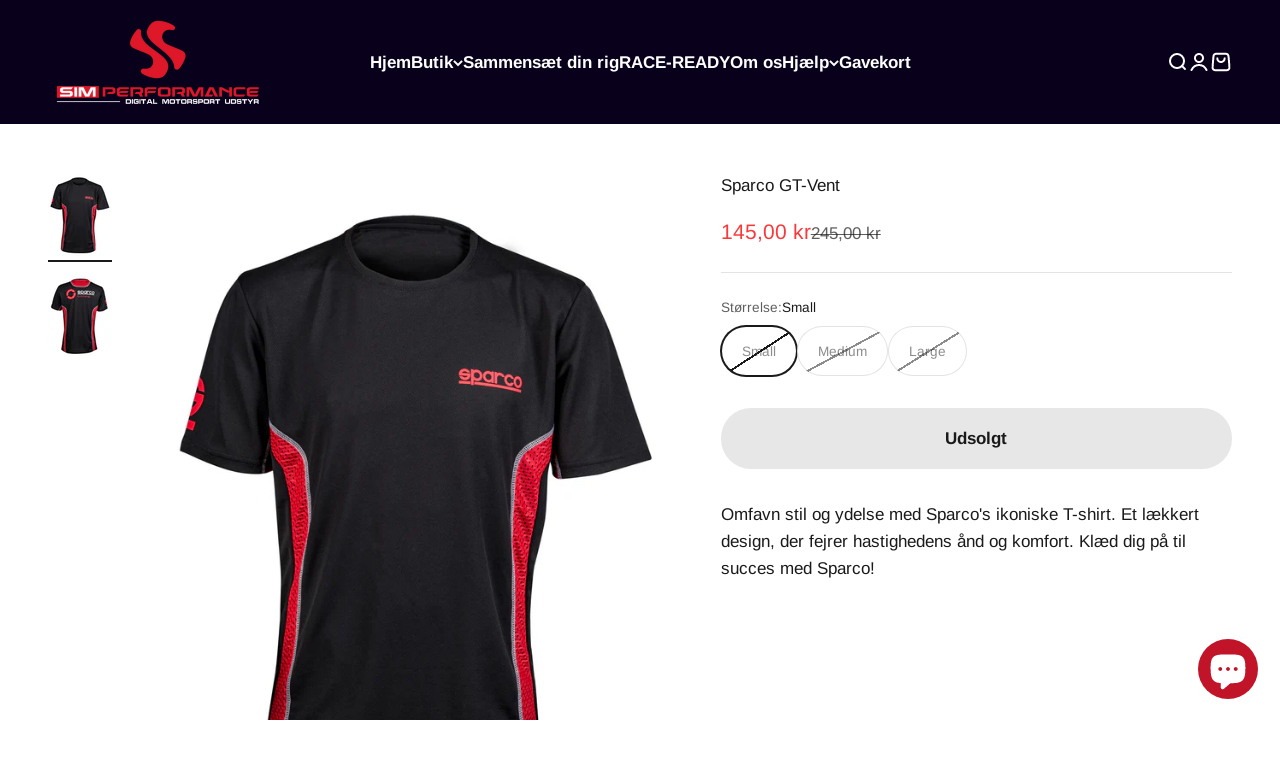

--- FILE ---
content_type: text/html; charset=utf-8
request_url: https://sim-performance.dk/products/sparco-gt-vent
body_size: 45706
content:
<!doctype html>

<html class="no-js" lang="da" dir="ltr">
  <head>
    <meta charset="utf-8">
    <meta
      name="viewport"
      content="width=device-width, initial-scale=1.0, height=device-height, minimum-scale=1.0, maximum-scale=1.0"
    >
    <meta name="theme-color" content="#09001b">

    <title>
      Sparco GT-Vent
    </title><meta name="description" content="Omfavn stil og ydelse med Sparco&#39;s ikoniske T-shirt. Et lækkert design, der fejrer hastighedens ånd og komfort. Klæd dig på til succes med Sparco!"><link rel="canonical" href="https://sim-performance.dk/products/sparco-gt-vent"><link rel="shortcut icon" href="//sim-performance.dk/cdn/shop/files/download---2024-06-16T085916.752.png?v=1718520007&width=96">
      <link rel="apple-touch-icon" href="//sim-performance.dk/cdn/shop/files/download---2024-06-16T085916.752.png?v=1718520007&width=180"><link rel="preconnect" href="https://cdn.shopify.com">
    <link rel="preconnect" href="https://fonts.shopifycdn.com" crossorigin>
    <link rel="dns-prefetch" href="https://productreviews.shopifycdn.com"><link rel="preload" href="//sim-performance.dk/cdn/fonts/arimo/arimo_n7.1d2d0638e6a1228d86beb0e10006e3280ccb2d04.woff2" as="font" type="font/woff2" crossorigin><link rel="preload" href="//sim-performance.dk/cdn/fonts/arimo/arimo_n4.a7efb558ca22d2002248bbe6f302a98edee38e35.woff2" as="font" type="font/woff2" crossorigin><meta property="og:type" content="product">
  <meta property="og:title" content="Sparco GT-Vent">
  <meta property="product:price:amount" content="145,00">
  <meta property="product:price:currency" content="DKK"><meta property="og:image" content="http://sim-performance.dk/cdn/shop/files/T-shirt-gaming-01-scaled.jpg?v=1691160891&width=2048">
  <meta property="og:image:secure_url" content="https://sim-performance.dk/cdn/shop/files/T-shirt-gaming-01-scaled.jpg?v=1691160891&width=2048">
  <meta property="og:image:width" content="1944">
  <meta property="og:image:height" content="2560"><meta property="og:description" content="Omfavn stil og ydelse med Sparco&#39;s ikoniske T-shirt. Et lækkert design, der fejrer hastighedens ånd og komfort. Klæd dig på til succes med Sparco!"><meta property="og:url" content="https://sim-performance.dk/products/sparco-gt-vent">
<meta property="og:site_name" content="Sim-performance"><meta name="twitter:card" content="summary"><meta name="twitter:title" content="Sparco GT-Vent">
  <meta name="twitter:description" content="Omfavn stil og ydelse med Sparco&#39;s ikoniske T-shirt. Et lækkert design, der fejrer hastighedens ånd og komfort. Klæd dig på til succes med Sparco!"><meta name="twitter:image" content="https://sim-performance.dk/cdn/shop/files/T-shirt-gaming-01-scaled.jpg?crop=center&height=1200&v=1691160891&width=1200">
  <meta name="twitter:image:alt" content="">
  <script type="application/ld+json">
  {
    "@context": "https://schema.org",
    "@type": "Product",
    "productID": 8746982441304,
    "offers": [{
          "@type": "Offer",
          "name": "Small",
          "availability":"https://schema.org/OutOfStock",
          "price": 145.0,
          "priceCurrency": "DKK",
          "priceValidUntil": "2026-01-31","url": "https://sim-performance.dk/products/sparco-gt-vent?variant=47110870466904"
        },
{
          "@type": "Offer",
          "name": "Medium",
          "availability":"https://schema.org/OutOfStock",
          "price": 145.0,
          "priceCurrency": "DKK",
          "priceValidUntil": "2026-01-31","url": "https://sim-performance.dk/products/sparco-gt-vent?variant=47110870794584"
        },
{
          "@type": "Offer",
          "name": "Large",
          "availability":"https://schema.org/OutOfStock",
          "price": 145.0,
          "priceCurrency": "DKK",
          "priceValidUntil": "2026-01-31","url": "https://sim-performance.dk/products/sparco-gt-vent?variant=47110870827352"
        }
],"brand": {
      "@type": "Brand",
      "name": "Sparco"
    },
    "name": "Sparco GT-Vent",
    "description": "Omfavn stil og ydelse med Sparco's ikoniske T-shirt. Et lækkert design, der fejrer hastighedens ånd og komfort. Klæd dig på til succes med Sparco!",
    "category": "",
    "url": "https://sim-performance.dk/products/sparco-gt-vent",
    "sku": "","weight": {
        "@type": "QuantitativeValue",
        "unitCode": "kg",
        "value": 0.5
      },"image": {
      "@type": "ImageObject",
      "url": "https://sim-performance.dk/cdn/shop/files/T-shirt-gaming-01-scaled.jpg?v=1691160891&width=1024",
      "image": "https://sim-performance.dk/cdn/shop/files/T-shirt-gaming-01-scaled.jpg?v=1691160891&width=1024",
      "name": "",
      "width": "1024",
      "height": "1024"
    }
  }
  </script>



  <script type="application/ld+json">
  {
    "@context": "https://schema.org",
    "@type": "BreadcrumbList",
  "itemListElement": [{
      "@type": "ListItem",
      "position": 1,
      "name": "Startside",
      "item": "https://sim-performance.dk"
    },{
          "@type": "ListItem",
          "position": 2,
          "name": "Sparco GT-Vent",
          "item": "https://sim-performance.dk/products/sparco-gt-vent"
        }]
  }
  </script>

<style>/* Typography (heading) */
  @font-face {
  font-family: Arimo;
  font-weight: 700;
  font-style: normal;
  font-display: fallback;
  src: url("//sim-performance.dk/cdn/fonts/arimo/arimo_n7.1d2d0638e6a1228d86beb0e10006e3280ccb2d04.woff2") format("woff2"),
       url("//sim-performance.dk/cdn/fonts/arimo/arimo_n7.f4b9139e8eac4a17b38b8707044c20f54c3be479.woff") format("woff");
}

@font-face {
  font-family: Arimo;
  font-weight: 700;
  font-style: italic;
  font-display: fallback;
  src: url("//sim-performance.dk/cdn/fonts/arimo/arimo_i7.b9f09537c29041ec8d51f8cdb7c9b8e4f1f82cb1.woff2") format("woff2"),
       url("//sim-performance.dk/cdn/fonts/arimo/arimo_i7.ec659fc855f754fd0b1bd052e606bba1058f73da.woff") format("woff");
}

/* Typography (body) */
  @font-face {
  font-family: Arimo;
  font-weight: 400;
  font-style: normal;
  font-display: fallback;
  src: url("//sim-performance.dk/cdn/fonts/arimo/arimo_n4.a7efb558ca22d2002248bbe6f302a98edee38e35.woff2") format("woff2"),
       url("//sim-performance.dk/cdn/fonts/arimo/arimo_n4.0da809f7d1d5ede2a73be7094ac00741efdb6387.woff") format("woff");
}

@font-face {
  font-family: Arimo;
  font-weight: 400;
  font-style: italic;
  font-display: fallback;
  src: url("//sim-performance.dk/cdn/fonts/arimo/arimo_i4.438ddb21a1b98c7230698d70dc1a21df235701b2.woff2") format("woff2"),
       url("//sim-performance.dk/cdn/fonts/arimo/arimo_i4.0e1908a0dc1ec32fabb5a03a0c9ee2083f82e3d7.woff") format("woff");
}

@font-face {
  font-family: Arimo;
  font-weight: 700;
  font-style: normal;
  font-display: fallback;
  src: url("//sim-performance.dk/cdn/fonts/arimo/arimo_n7.1d2d0638e6a1228d86beb0e10006e3280ccb2d04.woff2") format("woff2"),
       url("//sim-performance.dk/cdn/fonts/arimo/arimo_n7.f4b9139e8eac4a17b38b8707044c20f54c3be479.woff") format("woff");
}

@font-face {
  font-family: Arimo;
  font-weight: 700;
  font-style: italic;
  font-display: fallback;
  src: url("//sim-performance.dk/cdn/fonts/arimo/arimo_i7.b9f09537c29041ec8d51f8cdb7c9b8e4f1f82cb1.woff2") format("woff2"),
       url("//sim-performance.dk/cdn/fonts/arimo/arimo_i7.ec659fc855f754fd0b1bd052e606bba1058f73da.woff") format("woff");
}

:root {
    /**
     * ---------------------------------------------------------------------
     * SPACING VARIABLES
     *
     * We are using a spacing inspired from frameworks like Tailwind CSS.
     * ---------------------------------------------------------------------
     */
    --spacing-0-5: 0.125rem; /* 2px */
    --spacing-1: 0.25rem; /* 4px */
    --spacing-1-5: 0.375rem; /* 6px */
    --spacing-2: 0.5rem; /* 8px */
    --spacing-2-5: 0.625rem; /* 10px */
    --spacing-3: 0.75rem; /* 12px */
    --spacing-3-5: 0.875rem; /* 14px */
    --spacing-4: 1rem; /* 16px */
    --spacing-4-5: 1.125rem; /* 18px */
    --spacing-5: 1.25rem; /* 20px */
    --spacing-5-5: 1.375rem; /* 22px */
    --spacing-6: 1.5rem; /* 24px */
    --spacing-6-5: 1.625rem; /* 26px */
    --spacing-7: 1.75rem; /* 28px */
    --spacing-7-5: 1.875rem; /* 30px */
    --spacing-8: 2rem; /* 32px */
    --spacing-8-5: 2.125rem; /* 34px */
    --spacing-9: 2.25rem; /* 36px */
    --spacing-9-5: 2.375rem; /* 38px */
    --spacing-10: 2.5rem; /* 40px */
    --spacing-11: 2.75rem; /* 44px */
    --spacing-12: 3rem; /* 48px */
    --spacing-14: 3.5rem; /* 56px */
    --spacing-16: 4rem; /* 64px */
    --spacing-18: 4.5rem; /* 72px */
    --spacing-20: 5rem; /* 80px */
    --spacing-24: 6rem; /* 96px */
    --spacing-28: 7rem; /* 112px */
    --spacing-32: 8rem; /* 128px */
    --spacing-36: 9rem; /* 144px */
    --spacing-40: 10rem; /* 160px */
    --spacing-44: 11rem; /* 176px */
    --spacing-48: 12rem; /* 192px */
    --spacing-52: 13rem; /* 208px */
    --spacing-56: 14rem; /* 224px */
    --spacing-60: 15rem; /* 240px */
    --spacing-64: 16rem; /* 256px */
    --spacing-72: 18rem; /* 288px */
    --spacing-80: 20rem; /* 320px */
    --spacing-96: 24rem; /* 384px */

    /* Container */
    --container-max-width: 1600px;
    --container-narrow-max-width: 1350px;
    --container-gutter: var(--spacing-5);
    --section-outer-spacing-block: var(--spacing-8);
    --section-inner-max-spacing-block: var(--spacing-8);
    --section-inner-spacing-inline: var(--container-gutter);
    --section-stack-spacing-block: var(--spacing-8);

    /* Grid gutter */
    --grid-gutter: var(--spacing-5);

    /* Product list settings */
    --product-list-row-gap: var(--spacing-8);
    --product-list-column-gap: var(--grid-gutter);

    /* Form settings */
    --input-gap: var(--spacing-2);
    --input-height: 2.625rem;
    --input-padding-inline: var(--spacing-4);

    /* Other sizes */
    --sticky-area-height: calc(var(--sticky-announcement-bar-enabled, 0) * var(--announcement-bar-height, 0px) + var(--sticky-header-enabled, 0) * var(--header-height, 0px));

    /* RTL support */
    --transform-logical-flip: 1;
    --transform-origin-start: left;
    --transform-origin-end: right;

    /**
     * ---------------------------------------------------------------------
     * TYPOGRAPHY
     * ---------------------------------------------------------------------
     */

    /* Font properties */
    --heading-font-family: Arimo, sans-serif;
    --heading-font-weight: 700;
    --heading-font-style: normal;
    --heading-text-transform: uppercase;
    --heading-letter-spacing: -0.02em;
    --text-font-family: Arimo, sans-serif;
    --text-font-weight: 400;
    --text-font-style: normal;
    --text-letter-spacing: 0.0em;

    /* Font sizes */
    --text-h0: 2.5rem;
    --text-h1: 1.75rem;
    --text-h2: 1.5rem;
    --text-h3: 1.375rem;
    --text-h4: 1.125rem;
    --text-h5: 1.125rem;
    --text-h6: 1rem;
    --text-xs: 0.6875rem;
    --text-sm: 0.75rem;
    --text-base: 0.875rem;
    --text-lg: 1.125rem;

    /**
     * ---------------------------------------------------------------------
     * COLORS
     * ---------------------------------------------------------------------
     */

    /* Color settings */--accent: 26 26 26;
    --text-primary: 26 26 26;
    --background-primary: 255 255 255;
    --dialog-background: 255 255 255;
    --border-color: var(--text-color, var(--text-primary)) / 0.12;

    /* Button colors */
    --button-background-primary: 26 26 26;
    --button-text-primary: 255 255 255;
    --button-background-secondary: 194 20 41;
    --button-text-secondary: 255 255 255;

    /* Status colors */
    --success-background: 224 244 232;
    --success-text: 0 163 65;
    --warning-background: 255 246 233;
    --warning-text: 255 183 74;
    --error-background: 248 227 229;
    --error-text: 194 20 41;

    /* Product colors */
    --on-sale-text: 248 58 58;
    --on-sale-badge-background: 248 58 58;
    --on-sale-badge-text: 255 255 255;
    --sold-out-badge-background: 0 0 0;
    --sold-out-badge-text: 255 255 255;
    --primary-badge-background: 128 60 238;
    --primary-badge-text: 255 255 255;
    --star-color: 255 183 74;
    --product-card-background: 255 255 255;
    --product-card-text: 26 26 26;

    /* Header colors */
    --header-background: 9 0 27;
    --header-text: 255 255 255;

    /* Footer colors */
    --footer-background: 9 0 27;
    --footer-text: 255 255 255;

    /* Rounded variables (used for border radius) */
    --rounded-xs: 0.25rem;
    --rounded-sm: 0.375rem;
    --rounded: 0.75rem;
    --rounded-lg: 1.5rem;
    --rounded-full: 9999px;

    --rounded-button: 3.75rem;
    --rounded-input: 0.5rem;

    /* Box shadow */
    --shadow-sm: 0 2px 8px rgb(var(--text-primary) / 0.1);
    --shadow: 0 5px 15px rgb(var(--text-primary) / 0.1);
    --shadow-md: 0 5px 30px rgb(var(--text-primary) / 0.1);
    --shadow-block: 0px 18px 50px rgb(var(--text-primary) / 0.1);

    /**
     * ---------------------------------------------------------------------
     * OTHER
     * ---------------------------------------------------------------------
     */

    --cursor-close-svg-url: url(//sim-performance.dk/cdn/shop/t/9/assets/cursor-close.svg?v=147174565022153725511722067996);
    --cursor-zoom-in-svg-url: url(//sim-performance.dk/cdn/shop/t/9/assets/cursor-zoom-in.svg?v=154953035094101115921722067996);
    --cursor-zoom-out-svg-url: url(//sim-performance.dk/cdn/shop/t/9/assets/cursor-zoom-out.svg?v=16155520337305705181722067996);
    --checkmark-svg-url: url(//sim-performance.dk/cdn/shop/t/9/assets/checkmark.svg?v=77552481021870063511722067996);
  }

  [dir="rtl"]:root {
    /* RTL support */
    --transform-logical-flip: -1;
    --transform-origin-start: right;
    --transform-origin-end: left;
  }

  @media screen and (min-width: 700px) {
    :root {
      /* Typography (font size) */
      --text-h0: 3.25rem;
      --text-h1: 2.25rem;
      --text-h2: 1.75rem;
      --text-h3: 1.625rem;
      --text-h4: 1.25rem;
      --text-h5: 1.25rem;
      --text-h6: 1.125rem;

      --text-xs: 0.8125rem;
      --text-sm: 0.9375rem;
      --text-base: 1.0625rem;
      --text-lg: 1.3125rem;

      /* Spacing */
      --container-gutter: 2rem;
      --section-outer-spacing-block: var(--spacing-12);
      --section-inner-max-spacing-block: var(--spacing-10);
      --section-inner-spacing-inline: var(--spacing-10);
      --section-stack-spacing-block: var(--spacing-10);

      /* Grid gutter */
      --grid-gutter: var(--spacing-6);

      /* Product list settings */
      --product-list-row-gap: var(--spacing-12);

      /* Form settings */
      --input-gap: 1rem;
      --input-height: 3.125rem;
      --input-padding-inline: var(--spacing-5);
    }
  }

  @media screen and (min-width: 1000px) {
    :root {
      /* Spacing settings */
      --container-gutter: var(--spacing-12);
      --section-outer-spacing-block: var(--spacing-14);
      --section-inner-max-spacing-block: var(--spacing-12);
      --section-inner-spacing-inline: var(--spacing-12);
      --section-stack-spacing-block: var(--spacing-10);
    }
  }

  @media screen and (min-width: 1150px) {
    :root {
      /* Spacing settings */
      --container-gutter: var(--spacing-12);
      --section-outer-spacing-block: var(--spacing-14);
      --section-inner-max-spacing-block: var(--spacing-12);
      --section-inner-spacing-inline: var(--spacing-12);
      --section-stack-spacing-block: var(--spacing-12);
    }
  }

  @media screen and (min-width: 1400px) {
    :root {
      /* Typography (font size) */
      --text-h0: 4rem;
      --text-h1: 3rem;
      --text-h2: 2.5rem;
      --text-h3: 1.75rem;
      --text-h4: 1.5rem;
      --text-h5: 1.25rem;
      --text-h6: 1.25rem;

      --section-outer-spacing-block: var(--spacing-16);
      --section-inner-max-spacing-block: var(--spacing-14);
      --section-inner-spacing-inline: var(--spacing-14);
    }
  }

  @media screen and (min-width: 1600px) {
    :root {
      --section-outer-spacing-block: var(--spacing-16);
      --section-inner-max-spacing-block: var(--spacing-16);
      --section-inner-spacing-inline: var(--spacing-16);
    }
  }

  /**
   * ---------------------------------------------------------------------
   * LIQUID DEPENDANT CSS
   *
   * Our main CSS is Liquid free, but some very specific features depend on
   * theme settings, so we have them here
   * ---------------------------------------------------------------------
   */@media screen and (pointer: fine) {
        /* The !important are for the Shopify Payment button to ensure we override the default from Shopify styles */
        .button:not([disabled]):not(.button--outline):hover, .btn:not([disabled]):hover, .shopify-payment-button__button--unbranded:not([disabled]):hover {
          background-color: transparent !important;
          color: rgb(var(--button-outline-color) / var(--button-background-opacity, 1)) !important;
          box-shadow: inset 0 0 0 2px currentColor !important;
        }

        .button--outline:not([disabled]):hover {
          background: rgb(var(--button-background));
          color: rgb(var(--button-text-color));
          box-shadow: inset 0 0 0 2px rgb(var(--button-background));
        }
      }</style><script>
  document.documentElement.classList.replace('no-js', 'js');

  // This allows to expose several variables to the global scope, to be used in scripts
  window.themeVariables = {
    settings: {
      showPageTransition: true,
      headingApparition: "none",
      pageType: "product",
      moneyFormat: "{{amount_with_comma_separator}} kr",
      moneyWithCurrencyFormat: "{{amount_with_comma_separator}} DKK",
      currencyCodeEnabled: false,
      cartType: "drawer",
      showDiscount: false,
      discountMode: "saving"
    },

    strings: {
      accessibilityClose: "Luk",
      accessibilityNext: "Næste",
      accessibilityPrevious: "Forrige",
      addToCartButton: "Føj til indkøbskurv",
      soldOutButton: "Udsolgt",
      preOrderButton: "Forudbestil",
      unavailableButton: "Ikke tilgængelig",
      closeGallery: "Luk gallery",
      zoomGallery: "Zoom",
      errorGallery: "Billede kunne ikke indlæses",
      soldOutBadge: "Udsolgt",
      discountBadge: "Spar @@",
      sku: "SKU:",
      searchNoResults: "Ingen resultater blev fundet.",
      addOrderNote: "Tilføj bemærkning til ordre",
      editOrderNote: "Rediger bemærkning til ordre",
      shippingEstimatorNoResults: "Beklager, vi sender ikke til din adresse.",
      shippingEstimatorOneResult: "Der er én leveringspris for din adresse:",
      shippingEstimatorMultipleResults: "Der er flere leveringspriser for din adresse:",
      shippingEstimatorError: "Der opstod en eller flere fejl under hentning af leveringspriser:"
    },

    breakpoints: {
      'sm': 'screen and (min-width: 700px)',
      'md': 'screen and (min-width: 1000px)',
      'lg': 'screen and (min-width: 1150px)',
      'xl': 'screen and (min-width: 1400px)',

      'sm-max': 'screen and (max-width: 699px)',
      'md-max': 'screen and (max-width: 999px)',
      'lg-max': 'screen and (max-width: 1149px)',
      'xl-max': 'screen and (max-width: 1399px)'
    }
  };window.addEventListener('DOMContentLoaded', () => {
      const isReloaded = (window.performance.navigation && window.performance.navigation.type === 1) || window.performance.getEntriesByType('navigation').map((nav) => nav.type).includes('reload');

      if ('animate' in document.documentElement && window.matchMedia('(prefers-reduced-motion: no-preference)').matches && document.referrer.includes(location.host) && !isReloaded) {
        document.body.animate({opacity: [0, 1]}, {duration: 115, fill: 'forwards'});
      }
    });

    window.addEventListener('pageshow', (event) => {
      document.body.classList.remove('page-transition');

      if (event.persisted) {
        document.body.animate({opacity: [0, 1]}, {duration: 0, fill: 'forwards'});
      }
    });// For detecting native share
  document.documentElement.classList.add(`native-share--${navigator.share ? 'enabled' : 'disabled'}`);// We save the product ID in local storage to be eventually used for recently viewed section
    try {
      const recentlyViewedProducts = new Set(JSON.parse(localStorage.getItem('theme:recently-viewed-products') || '[]'));

      recentlyViewedProducts.delete(8746982441304); // Delete first to re-move the product
      recentlyViewedProducts.add(8746982441304);

      localStorage.setItem('theme:recently-viewed-products', JSON.stringify(Array.from(recentlyViewedProducts.values()).reverse()));
    } catch (e) {
      // Safari in private mode does not allow setting item, we silently fail
    }</script><script type="module" src="//sim-performance.dk/cdn/shop/t/9/assets/vendor.min.js?v=52426788336887041471722067996"></script>
    <script type="module" src="//sim-performance.dk/cdn/shop/t/9/assets/theme.js?v=49470031243599972611722068007"></script>
    <script type="module" src="//sim-performance.dk/cdn/shop/t/9/assets/sections.js?v=31929510344432079371722069684"></script>

    <script>window.performance && window.performance.mark && window.performance.mark('shopify.content_for_header.start');</script><meta id="shopify-digital-wallet" name="shopify-digital-wallet" content="/76703760728/digital_wallets/dialog">
<meta name="shopify-checkout-api-token" content="38cdfc14a9d9ac45ee10baeae1aaeab6">
<link rel="alternate" type="application/json+oembed" href="https://sim-performance.dk/products/sparco-gt-vent.oembed">
<script async="async" src="/checkouts/internal/preloads.js?locale=da-DK"></script>
<link rel="preconnect" href="https://shop.app" crossorigin="anonymous">
<script async="async" src="https://shop.app/checkouts/internal/preloads.js?locale=da-DK&shop_id=76703760728" crossorigin="anonymous"></script>
<script id="apple-pay-shop-capabilities" type="application/json">{"shopId":76703760728,"countryCode":"DK","currencyCode":"DKK","merchantCapabilities":["supports3DS"],"merchantId":"gid:\/\/shopify\/Shop\/76703760728","merchantName":"Sim-performance","requiredBillingContactFields":["postalAddress","email","phone"],"requiredShippingContactFields":["postalAddress","email","phone"],"shippingType":"shipping","supportedNetworks":["visa","maestro","masterCard"],"total":{"type":"pending","label":"Sim-performance","amount":"1.00"},"shopifyPaymentsEnabled":true,"supportsSubscriptions":true}</script>
<script id="shopify-features" type="application/json">{"accessToken":"38cdfc14a9d9ac45ee10baeae1aaeab6","betas":["rich-media-storefront-analytics"],"domain":"sim-performance.dk","predictiveSearch":true,"shopId":76703760728,"locale":"da"}</script>
<script>var Shopify = Shopify || {};
Shopify.shop = "sim-performance.myshopify.com";
Shopify.locale = "da";
Shopify.currency = {"active":"DKK","rate":"1.0"};
Shopify.country = "DK";
Shopify.theme = {"name":"Backup","id":169718743384,"schema_name":"Master","schema_version":"2.0.0","theme_store_id":null,"role":"main"};
Shopify.theme.handle = "null";
Shopify.theme.style = {"id":null,"handle":null};
Shopify.cdnHost = "sim-performance.dk/cdn";
Shopify.routes = Shopify.routes || {};
Shopify.routes.root = "/";</script>
<script type="module">!function(o){(o.Shopify=o.Shopify||{}).modules=!0}(window);</script>
<script>!function(o){function n(){var o=[];function n(){o.push(Array.prototype.slice.apply(arguments))}return n.q=o,n}var t=o.Shopify=o.Shopify||{};t.loadFeatures=n(),t.autoloadFeatures=n()}(window);</script>
<script>
  window.ShopifyPay = window.ShopifyPay || {};
  window.ShopifyPay.apiHost = "shop.app\/pay";
  window.ShopifyPay.redirectState = null;
</script>
<script id="shop-js-analytics" type="application/json">{"pageType":"product"}</script>
<script defer="defer" async type="module" src="//sim-performance.dk/cdn/shopifycloud/shop-js/modules/v2/client.init-shop-cart-sync_DCvV3KX5.da.esm.js"></script>
<script defer="defer" async type="module" src="//sim-performance.dk/cdn/shopifycloud/shop-js/modules/v2/chunk.common_DIrl18zW.esm.js"></script>
<script type="module">
  await import("//sim-performance.dk/cdn/shopifycloud/shop-js/modules/v2/client.init-shop-cart-sync_DCvV3KX5.da.esm.js");
await import("//sim-performance.dk/cdn/shopifycloud/shop-js/modules/v2/chunk.common_DIrl18zW.esm.js");

  window.Shopify.SignInWithShop?.initShopCartSync?.({"fedCMEnabled":true,"windoidEnabled":true});

</script>
<script>
  window.Shopify = window.Shopify || {};
  if (!window.Shopify.featureAssets) window.Shopify.featureAssets = {};
  window.Shopify.featureAssets['shop-js'] = {"shop-cart-sync":["modules/v2/client.shop-cart-sync_B6aXrFKV.da.esm.js","modules/v2/chunk.common_DIrl18zW.esm.js"],"init-fed-cm":["modules/v2/client.init-fed-cm_DLS-5sfF.da.esm.js","modules/v2/chunk.common_DIrl18zW.esm.js"],"shop-button":["modules/v2/client.shop-button_CUzC5MEO.da.esm.js","modules/v2/chunk.common_DIrl18zW.esm.js"],"init-windoid":["modules/v2/client.init-windoid_D85qsRdK.da.esm.js","modules/v2/chunk.common_DIrl18zW.esm.js"],"shop-cash-offers":["modules/v2/client.shop-cash-offers_D_CaL-4A.da.esm.js","modules/v2/chunk.common_DIrl18zW.esm.js","modules/v2/chunk.modal_DW_KhAHg.esm.js"],"shop-toast-manager":["modules/v2/client.shop-toast-manager_DbJ2vwsg.da.esm.js","modules/v2/chunk.common_DIrl18zW.esm.js"],"init-shop-email-lookup-coordinator":["modules/v2/client.init-shop-email-lookup-coordinator_CDxmHwVL.da.esm.js","modules/v2/chunk.common_DIrl18zW.esm.js"],"pay-button":["modules/v2/client.pay-button_BLOuUZRP.da.esm.js","modules/v2/chunk.common_DIrl18zW.esm.js"],"avatar":["modules/v2/client.avatar_BTnouDA3.da.esm.js"],"init-shop-cart-sync":["modules/v2/client.init-shop-cart-sync_DCvV3KX5.da.esm.js","modules/v2/chunk.common_DIrl18zW.esm.js"],"shop-login-button":["modules/v2/client.shop-login-button_Co8V4OAy.da.esm.js","modules/v2/chunk.common_DIrl18zW.esm.js","modules/v2/chunk.modal_DW_KhAHg.esm.js"],"init-customer-accounts-sign-up":["modules/v2/client.init-customer-accounts-sign-up_DqQ1yb-n.da.esm.js","modules/v2/client.shop-login-button_Co8V4OAy.da.esm.js","modules/v2/chunk.common_DIrl18zW.esm.js","modules/v2/chunk.modal_DW_KhAHg.esm.js"],"init-shop-for-new-customer-accounts":["modules/v2/client.init-shop-for-new-customer-accounts_CFhkMWz_.da.esm.js","modules/v2/client.shop-login-button_Co8V4OAy.da.esm.js","modules/v2/chunk.common_DIrl18zW.esm.js","modules/v2/chunk.modal_DW_KhAHg.esm.js"],"init-customer-accounts":["modules/v2/client.init-customer-accounts_DM0wSxlK.da.esm.js","modules/v2/client.shop-login-button_Co8V4OAy.da.esm.js","modules/v2/chunk.common_DIrl18zW.esm.js","modules/v2/chunk.modal_DW_KhAHg.esm.js"],"shop-follow-button":["modules/v2/client.shop-follow-button_DBp6cHt6.da.esm.js","modules/v2/chunk.common_DIrl18zW.esm.js","modules/v2/chunk.modal_DW_KhAHg.esm.js"],"lead-capture":["modules/v2/client.lead-capture_Mt4LNNRA.da.esm.js","modules/v2/chunk.common_DIrl18zW.esm.js","modules/v2/chunk.modal_DW_KhAHg.esm.js"],"checkout-modal":["modules/v2/client.checkout-modal_DDXnGR-N.da.esm.js","modules/v2/chunk.common_DIrl18zW.esm.js","modules/v2/chunk.modal_DW_KhAHg.esm.js"],"shop-login":["modules/v2/client.shop-login_C7LcDPtP.da.esm.js","modules/v2/chunk.common_DIrl18zW.esm.js","modules/v2/chunk.modal_DW_KhAHg.esm.js"],"payment-terms":["modules/v2/client.payment-terms_Ch4j6cmI.da.esm.js","modules/v2/chunk.common_DIrl18zW.esm.js","modules/v2/chunk.modal_DW_KhAHg.esm.js"]};
</script>
<script>(function() {
  var isLoaded = false;
  function asyncLoad() {
    if (isLoaded) return;
    isLoaded = true;
    var urls = ["https:\/\/ecommplugins-scripts.trustpilot.com\/v2.1\/js\/header.min.js?settings=eyJrZXkiOiJhSkw0NmNNMm5udDBvdWdDIiwicyI6InNrdSJ9\u0026shop=sim-performance.myshopify.com","https:\/\/ecommplugins-trustboxsettings.trustpilot.com\/sim-performance.myshopify.com.js?settings=1719134916271\u0026shop=sim-performance.myshopify.com","https:\/\/widget.trustpilot.com\/bootstrap\/v5\/tp.widget.sync.bootstrap.min.js?shop=sim-performance.myshopify.com","https:\/\/app.avada.io\/avada-sdk.min.js?shop=sim-performance.myshopify.com","https:\/\/api.fastbundle.co\/scripts\/src.js?shop=sim-performance.myshopify.com","https:\/\/api.fastbundle.co\/scripts\/script_tag.js?shop=sim-performance.myshopify.com"];
    for (var i = 0; i < urls.length; i++) {
      var s = document.createElement('script');
      s.type = 'text/javascript';
      s.async = true;
      s.src = urls[i];
      var x = document.getElementsByTagName('script')[0];
      x.parentNode.insertBefore(s, x);
    }
  };
  if(window.attachEvent) {
    window.attachEvent('onload', asyncLoad);
  } else {
    window.addEventListener('load', asyncLoad, false);
  }
})();</script>
<script id="__st">var __st={"a":76703760728,"offset":3600,"reqid":"11144eb4-0c7b-429e-a11f-53b7e0d87531-1768960173","pageurl":"sim-performance.dk\/products\/sparco-gt-vent","u":"d845423fc814","p":"product","rtyp":"product","rid":8746982441304};</script>
<script>window.ShopifyPaypalV4VisibilityTracking = true;</script>
<script id="captcha-bootstrap">!function(){'use strict';const t='contact',e='account',n='new_comment',o=[[t,t],['blogs',n],['comments',n],[t,'customer']],c=[[e,'customer_login'],[e,'guest_login'],[e,'recover_customer_password'],[e,'create_customer']],r=t=>t.map((([t,e])=>`form[action*='/${t}']:not([data-nocaptcha='true']) input[name='form_type'][value='${e}']`)).join(','),a=t=>()=>t?[...document.querySelectorAll(t)].map((t=>t.form)):[];function s(){const t=[...o],e=r(t);return a(e)}const i='password',u='form_key',d=['recaptcha-v3-token','g-recaptcha-response','h-captcha-response',i],f=()=>{try{return window.sessionStorage}catch{return}},m='__shopify_v',_=t=>t.elements[u];function p(t,e,n=!1){try{const o=window.sessionStorage,c=JSON.parse(o.getItem(e)),{data:r}=function(t){const{data:e,action:n}=t;return t[m]||n?{data:e,action:n}:{data:t,action:n}}(c);for(const[e,n]of Object.entries(r))t.elements[e]&&(t.elements[e].value=n);n&&o.removeItem(e)}catch(o){console.error('form repopulation failed',{error:o})}}const l='form_type',E='cptcha';function T(t){t.dataset[E]=!0}const w=window,h=w.document,L='Shopify',v='ce_forms',y='captcha';let A=!1;((t,e)=>{const n=(g='f06e6c50-85a8-45c8-87d0-21a2b65856fe',I='https://cdn.shopify.com/shopifycloud/storefront-forms-hcaptcha/ce_storefront_forms_captcha_hcaptcha.v1.5.2.iife.js',D={infoText:'Beskyttet af hCaptcha',privacyText:'Beskyttelse af persondata',termsText:'Vilkår'},(t,e,n)=>{const o=w[L][v],c=o.bindForm;if(c)return c(t,g,e,D).then(n);var r;o.q.push([[t,g,e,D],n]),r=I,A||(h.body.append(Object.assign(h.createElement('script'),{id:'captcha-provider',async:!0,src:r})),A=!0)});var g,I,D;w[L]=w[L]||{},w[L][v]=w[L][v]||{},w[L][v].q=[],w[L][y]=w[L][y]||{},w[L][y].protect=function(t,e){n(t,void 0,e),T(t)},Object.freeze(w[L][y]),function(t,e,n,w,h,L){const[v,y,A,g]=function(t,e,n){const i=e?o:[],u=t?c:[],d=[...i,...u],f=r(d),m=r(i),_=r(d.filter((([t,e])=>n.includes(e))));return[a(f),a(m),a(_),s()]}(w,h,L),I=t=>{const e=t.target;return e instanceof HTMLFormElement?e:e&&e.form},D=t=>v().includes(t);t.addEventListener('submit',(t=>{const e=I(t);if(!e)return;const n=D(e)&&!e.dataset.hcaptchaBound&&!e.dataset.recaptchaBound,o=_(e),c=g().includes(e)&&(!o||!o.value);(n||c)&&t.preventDefault(),c&&!n&&(function(t){try{if(!f())return;!function(t){const e=f();if(!e)return;const n=_(t);if(!n)return;const o=n.value;o&&e.removeItem(o)}(t);const e=Array.from(Array(32),(()=>Math.random().toString(36)[2])).join('');!function(t,e){_(t)||t.append(Object.assign(document.createElement('input'),{type:'hidden',name:u})),t.elements[u].value=e}(t,e),function(t,e){const n=f();if(!n)return;const o=[...t.querySelectorAll(`input[type='${i}']`)].map((({name:t})=>t)),c=[...d,...o],r={};for(const[a,s]of new FormData(t).entries())c.includes(a)||(r[a]=s);n.setItem(e,JSON.stringify({[m]:1,action:t.action,data:r}))}(t,e)}catch(e){console.error('failed to persist form',e)}}(e),e.submit())}));const S=(t,e)=>{t&&!t.dataset[E]&&(n(t,e.some((e=>e===t))),T(t))};for(const o of['focusin','change'])t.addEventListener(o,(t=>{const e=I(t);D(e)&&S(e,y())}));const B=e.get('form_key'),M=e.get(l),P=B&&M;t.addEventListener('DOMContentLoaded',(()=>{const t=y();if(P)for(const e of t)e.elements[l].value===M&&p(e,B);[...new Set([...A(),...v().filter((t=>'true'===t.dataset.shopifyCaptcha))])].forEach((e=>S(e,t)))}))}(h,new URLSearchParams(w.location.search),n,t,e,['guest_login'])})(!0,!0)}();</script>
<script integrity="sha256-4kQ18oKyAcykRKYeNunJcIwy7WH5gtpwJnB7kiuLZ1E=" data-source-attribution="shopify.loadfeatures" defer="defer" src="//sim-performance.dk/cdn/shopifycloud/storefront/assets/storefront/load_feature-a0a9edcb.js" crossorigin="anonymous"></script>
<script crossorigin="anonymous" defer="defer" src="//sim-performance.dk/cdn/shopifycloud/storefront/assets/shopify_pay/storefront-65b4c6d7.js?v=20250812"></script>
<script data-source-attribution="shopify.dynamic_checkout.dynamic.init">var Shopify=Shopify||{};Shopify.PaymentButton=Shopify.PaymentButton||{isStorefrontPortableWallets:!0,init:function(){window.Shopify.PaymentButton.init=function(){};var t=document.createElement("script");t.src="https://sim-performance.dk/cdn/shopifycloud/portable-wallets/latest/portable-wallets.da.js",t.type="module",document.head.appendChild(t)}};
</script>
<script data-source-attribution="shopify.dynamic_checkout.buyer_consent">
  function portableWalletsHideBuyerConsent(e){var t=document.getElementById("shopify-buyer-consent"),n=document.getElementById("shopify-subscription-policy-button");t&&n&&(t.classList.add("hidden"),t.setAttribute("aria-hidden","true"),n.removeEventListener("click",e))}function portableWalletsShowBuyerConsent(e){var t=document.getElementById("shopify-buyer-consent"),n=document.getElementById("shopify-subscription-policy-button");t&&n&&(t.classList.remove("hidden"),t.removeAttribute("aria-hidden"),n.addEventListener("click",e))}window.Shopify?.PaymentButton&&(window.Shopify.PaymentButton.hideBuyerConsent=portableWalletsHideBuyerConsent,window.Shopify.PaymentButton.showBuyerConsent=portableWalletsShowBuyerConsent);
</script>
<script data-source-attribution="shopify.dynamic_checkout.cart.bootstrap">document.addEventListener("DOMContentLoaded",(function(){function t(){return document.querySelector("shopify-accelerated-checkout-cart, shopify-accelerated-checkout")}if(t())Shopify.PaymentButton.init();else{new MutationObserver((function(e,n){t()&&(Shopify.PaymentButton.init(),n.disconnect())})).observe(document.body,{childList:!0,subtree:!0})}}));
</script>
<link id="shopify-accelerated-checkout-styles" rel="stylesheet" media="screen" href="https://sim-performance.dk/cdn/shopifycloud/portable-wallets/latest/accelerated-checkout-backwards-compat.css" crossorigin="anonymous">
<style id="shopify-accelerated-checkout-cart">
        #shopify-buyer-consent {
  margin-top: 1em;
  display: inline-block;
  width: 100%;
}

#shopify-buyer-consent.hidden {
  display: none;
}

#shopify-subscription-policy-button {
  background: none;
  border: none;
  padding: 0;
  text-decoration: underline;
  font-size: inherit;
  cursor: pointer;
}

#shopify-subscription-policy-button::before {
  box-shadow: none;
}

      </style>

<script>window.performance && window.performance.mark && window.performance.mark('shopify.content_for_header.end');</script><link href="//sim-performance.dk/cdn/shop/t/9/assets/theme.css?v=56751997970613394921722067996" rel="stylesheet" type="text/css" media="all" /><!-- BEGIN app block: shopify://apps/fbp-fast-bundle/blocks/fast_bundle/9e87fbe2-9041-4c23-acf5-322413994cef -->
  <!-- BEGIN app snippet: fast_bundle -->




<script>
    if (Math.random() < 0.05) {
      window.FastBundleRenderTimestamp = Date.now();
    }
    const newBaseUrl = 'https://sdk.fastbundle.co'
    const apiURL = 'https://api.fastbundle.co'
    const rbrAppUrl = `${newBaseUrl}/{version}/main.min.js`
    const rbrVendorUrl = `${newBaseUrl}/{version}/vendor.js`
    const rbrCartUrl = `${apiURL}/scripts/cart.js`
    const rbrStyleUrl = `${newBaseUrl}/{version}/main.min.css`

    const legacyRbrAppUrl = `${apiURL}/react-src/static/js/main.min.js`
    const legacyRbrStyleUrl = `${apiURL}/react-src/static/css/main.min.css`

    const previousScriptLoaded = Boolean(document.querySelectorAll(`script[src*="${newBaseUrl}"]`).length)
    const previousLegacyScriptLoaded = Boolean(document.querySelectorAll(`script[src*="${legacyRbrAppUrl}"]`).length)

    if (!(previousScriptLoaded || previousLegacyScriptLoaded)) {
        const FastBundleConf = {"enable_bap_modal":true,"frontend_version":"1.22.09","storefront_record_submitted":false,"use_shopify_prices":false,"currencies":[{"id":1504488424,"code":"DKK","conversion_fee":1.0,"roundup_number":0.0,"rounding_enabled":true}],"is_active":true,"override_product_page_forms":true,"allow_funnel":false,"translations":[{"id":1517707,"key":"add","value":"Tilføj","locale_code":"da","model":"shop","object_id":62202},{"id":1881488,"key":"add_all_products_to_cart","value":"Tilføj alle varer til kurven","locale_code":"da","model":"shop","object_id":62202},{"id":1517712,"key":"add_bundle","value":"Tilføj bundle","locale_code":"da","model":"shop","object_id":62202},{"id":1517710,"key":"added","value":"Tilføjet!","locale_code":"da","model":"shop","object_id":62202},{"id":1517711,"key":"added_","value":"Tilføjet","locale_code":"da","model":"shop","object_id":62202},{"id":1517718,"key":"added_items","value":"Tilføjede varer","locale_code":"da","model":"shop","object_id":62202},{"id":1517720,"key":"added_product_issue","value":"Der er et problem med de tilføjede produkter","locale_code":"da","model":"shop","object_id":62202},{"id":1517719,"key":"added_to_product_list","value":"Tilføjet til produktlisten","locale_code":"da","model":"shop","object_id":62202},{"id":1517713,"key":"add_items","value":"Tilføj varer","locale_code":"da","model":"shop","object_id":62202},{"id":1517708,"key":"add_to_cart","value":"Tilføj til kurv","locale_code":"da","model":"shop","object_id":62202},{"id":1881510,"key":"all_included_products_are_sold_out","value":"All included products are sold out","locale_code":"da","model":"shop","object_id":62202},{"id":1517721,"key":"apply_discount","value":"Rabatten fratrækkes ved kassen","locale_code":"da","model":"shop","object_id":62202},{"id":1517722,"key":"badge_price_description","value":"Spar {discount}!","locale_code":"da","model":"shop","object_id":62202},{"id":1517724,"key":"bap_modal_sub_title_without_variant","value":"Gennemgå nedenstående felter, og klik på knappen for at rette vognen.","locale_code":"da","model":"shop","object_id":62202},{"id":1517723,"key":"bap_modal_sub_title_with_variant","value":"Gennemgå nedenstående felter, vælg den korrekte variant for hvert inkluderet produkt, og klik på knappen for at rette vognen.","locale_code":"da","model":"shop","object_id":62202},{"id":1517725,"key":"bap_modal_title","value":"{product_name} er et bundt produkt, der inkluderer {num_of_products} produkter. Dette produkt vil blive erstattet af dets inkluderede produkter.","locale_code":"da","model":"shop","object_id":62202},{"id":1517726,"key":"builder_added_count","value":"{num_added}/{num_must_add} tilføjet","locale_code":"da","model":"shop","object_id":62202},{"id":1517727,"key":"builder_count_error","value":"Du skal tilføje {quantity} andre varer fra ovenstående samlinger.","locale_code":"da","model":"shop","object_id":62202},{"id":1517709,"key":"bundleBuilder_added","value":"tilføjet","locale_code":"da","model":"shop","object_id":62202},{"id":1517728,"key":"bundle_not_available","value":"Bundle er ikke tilgængelig","locale_code":"da","model":"shop","object_id":62202},{"id":1881489,"key":"bundle_title","value":"Bundle title","locale_code":"da","model":"shop","object_id":62202},{"id":1517819,"key":"buy","value":"Købe","locale_code":"da","model":"shop","object_id":62202},{"id":1517729,"key":"buy_all","value":"Køb alle","locale_code":"da","model":"shop","object_id":62202},{"id":1881490,"key":"buy_from_collections","value":"Køb fra disse kategorier","locale_code":"da","model":"shop","object_id":62202},{"id":1881491,"key":"buy_item","value":"Køb {quantity} varer","locale_code":"da","model":"shop","object_id":62202},{"id":1517730,"key":"bxgy_btn_title","value":"Tilføj til kurv","locale_code":"da","model":"shop","object_id":62202},{"id":1517731,"key":"cancel","value":"Afbestille","locale_code":"da","model":"shop","object_id":62202},{"id":1517732,"key":"capacity_is_over","value":"Varen er ikke tilføjet. Du har allerede tilføjet det nødvendige antal produkter fra denne kollektion.","locale_code":"da","model":"shop","object_id":62202},{"id":1517736,"key":"choose_items_to_buy","value":"Vælg varer, du vil købe sammen.","locale_code":"da","model":"shop","object_id":62202},{"id":1517733,"key":"collection","value":"kollektion","locale_code":"da","model":"shop","object_id":62202},{"id":1517734,"key":"collection_btn_title","value":"Tilføj valgte til indkøbskurv","locale_code":"da","model":"shop","object_id":62202},{"id":1517735,"key":"collection_item","value":"Tilføj {quantity} varer fra {collection}","locale_code":"da","model":"shop","object_id":62202},{"id":1881492,"key":"color","value":"Color","locale_code":"da","model":"shop","object_id":62202},{"id":1517737,"key":"copied","value":"Kopieret!","locale_code":"da","model":"shop","object_id":62202},{"id":1517738,"key":"copy_code","value":"Kopiér kode","locale_code":"da","model":"shop","object_id":62202},{"id":1881493,"key":"currently_soldout","value":"This product is currently sold out","locale_code":"da","model":"shop","object_id":62202},{"id":1517739,"key":"days","value":"Dage","locale_code":"da","model":"shop","object_id":62202},{"id":1881494,"key":"delete_bap_product","value":"here","locale_code":"da","model":"shop","object_id":62202},{"id":1517740,"key":"discount_applied","value":"{discount} rabat anvendt","locale_code":"da","model":"shop","object_id":62202},{"id":1517741,"key":"discount_card_desc","value":"Indtast rabatkoden nedenfor, hvis den ikke er inkluderet ved kassen.","locale_code":"da","model":"shop","object_id":62202},{"id":1517742,"key":"discount_card_discount","value":"Rabatkode:","locale_code":"da","model":"shop","object_id":62202},{"id":1517811,"key":"discount_is_applied","value":"rabat anvendes på de valgte produkter.","locale_code":"da","model":"shop","object_id":62202},{"id":1881495,"key":"dropdown","value":"dropdown","locale_code":"da","model":"shop","object_id":62202},{"id":1881496,"key":"error_loading_bundles","value":"There is a problem loading bundles, please try again in a bit!","locale_code":"da","model":"shop","object_id":62202},{"id":1517743,"key":"fix_cart","value":"Reparer din indkøbsvogn","locale_code":"da","model":"shop","object_id":62202},{"id":1517744,"key":"free","value":"Gratis","locale_code":"da","model":"shop","object_id":62202},{"id":1517745,"key":"free_gift","value":"Gratis gave","locale_code":"da","model":"shop","object_id":62202},{"id":1517746,"key":"free_gift_applied","value":"Gratis gave anvendt","locale_code":"da","model":"shop","object_id":62202},{"id":1517747,"key":"free_shipping","value":"Gratis fragt","locale_code":"da","model":"shop","object_id":62202},{"id":1517748,"key":"funnel_alert","value":"Denne vare er allerede i din indkøbskurv.","locale_code":"da","model":"shop","object_id":62202},{"id":1517749,"key":"funnel_button_description","value":"Køb denne pakke | Gemme {discount}","locale_code":"da","model":"shop","object_id":62202},{"id":1517750,"key":"funnel_discount_description","value":"spar {discount}","locale_code":"da","model":"shop","object_id":62202},{"id":1517751,"key":"funnel_popup_title","value":"Fuldend din indkøbskurv med denne pakke og spar","locale_code":"da","model":"shop","object_id":62202},{"id":1517752,"key":"get_free_gift","value":"Get these free gifts","locale_code":"da","model":"shop","object_id":62202},{"id":1881497,"key":"get_off_collections","value":"Get {discount}% Off on these collections","locale_code":"da","model":"shop","object_id":62202},{"id":1517753,"key":"go_to_bundle_builder","value":"Gå til Bundle Builder","locale_code":"da","model":"shop","object_id":62202},{"id":1881498,"key":"go_to_offer_page","value":"Go to Offer Page","locale_code":"da","model":"shop","object_id":62202},{"id":1517807,"key":"have_not_selected","value":"Du har ikke valgt nogen elementer endnu","locale_code":"da","model":"shop","object_id":62202},{"id":1517808,"key":"have_selected","value":"Du har valgt {quantity} varer","locale_code":"da","model":"shop","object_id":62202},{"id":1517755,"key":"hide","value":"Hide","locale_code":"da","model":"shop","object_id":62202},{"id":1517754,"key":"hours","value":"Hours","locale_code":"da","model":"shop","object_id":62202},{"id":1517756,"key":"includes_free_shipping","value":"Includes Free Shipping","locale_code":"da","model":"shop","object_id":62202},{"id":1517809,"key":"item","value":"item","locale_code":"da","model":"shop","object_id":62202},{"id":1517714,"key":"items","value":"genstande","locale_code":"da","model":"shop","object_id":62202},{"id":1517757,"key":"items_not_found","value":"No matching items found","locale_code":"da","model":"shop","object_id":62202},{"id":1517758,"key":"items_selected","value":"items selected","locale_code":"da","model":"shop","object_id":62202},{"id":1881499,"key":"material","value":"Material","locale_code":"da","model":"shop","object_id":62202},{"id":1517759,"key":"min","value":"Min","locale_code":"da","model":"shop","object_id":62202},{"id":1517760,"key":"mix_btn_title","value":"Add selected to cart","locale_code":"da","model":"shop","object_id":62202},{"id":1517761,"key":"multiple_items_funnel_alert","value":"Some of the items are already in the cart","locale_code":"da","model":"shop","object_id":62202},{"id":1517806,"key":"no","value":"No","locale_code":"da","model":"shop","object_id":62202},{"id":1517715,"key":"no_item","value":"Ingen varer tilføjet!","locale_code":"da","model":"shop","object_id":62202},{"id":1517762,"key":"no_item_selected","value":"Ingen varer valgt!","locale_code":"da","model":"shop","object_id":62202},{"id":1517763,"key":"not_enough","value":"utilstrækkelig beholdning","locale_code":"da","model":"shop","object_id":62202},{"id":1881500,"key":"not_selected_any","value":"not selected any items yet.","locale_code":"da","model":"shop","object_id":62202},{"id":1517717,"key":"off","value":"af","locale_code":"da","model":"shop","object_id":62202},{"id":1517764,"key":"offer_ends","value":"Dette tilbud ender kl","locale_code":"da","model":"shop","object_id":62202},{"id":1517805,"key":"one_time_purchase","value":"Engangskøb","locale_code":"da","model":"shop","object_id":62202},{"id":1881501,"key":"option","value":"option","locale_code":"da","model":"shop","object_id":62202},{"id":1881502,"key":"out_of","value":"out of","locale_code":"da","model":"shop","object_id":62202},{"id":1881503,"key":"per_one","value":"per one","locale_code":"da","model":"shop","object_id":62202},{"id":1517765,"key":"Please_add_product_from_collections","value":"Tilføj venligst produkt fra listen","locale_code":"da","model":"shop","object_id":62202},{"id":1881504,"key":"powered_by","value":"Powered by","locale_code":"da","model":"shop","object_id":62202},{"id":1517766,"key":"price_description","value":"Tilføj bundt til kurv | Gemme {discount}","locale_code":"da","model":"shop","object_id":62202},{"id":1517767,"key":"price_description_setPrice","value":"Læg i kurv for {final_price}","locale_code":"da","model":"shop","object_id":62202},{"id":1881505,"key":"proceed_without_addons","value":"Proceed without add-ons","locale_code":"da","model":"shop","object_id":62202},{"id":1517768,"key":"product","value":"produkt","locale_code":"da","model":"shop","object_id":62202},{"id":1517769,"key":"products","value":"Produkter","locale_code":"da","model":"shop","object_id":62202},{"id":1517770,"key":"quantity","value":"Antal","locale_code":"da","model":"shop","object_id":62202},{"id":1517771,"key":"remove","value":"Fjerne","locale_code":"da","model":"shop","object_id":62202},{"id":1517772,"key":"remove_from_cart","value":"Fjern fra vognen","locale_code":"da","model":"shop","object_id":62202},{"id":1517773,"key":"required_tooltip","value":"Dette produkt er påkrævet og kan ikke fravælges","locale_code":"da","model":"shop","object_id":62202},{"id":1517774,"key":"save","value":"Gemme","locale_code":"da","model":"shop","object_id":62202},{"id":1517814,"key":"save_more","value":"Tilføj {range} for at spare mere","locale_code":"da","model":"shop","object_id":62202},{"id":1517776,"key":"search_product","value":"søge produkter","locale_code":"da","model":"shop","object_id":62202},{"id":1517775,"key":"sec","value":"Sec","locale_code":"da","model":"shop","object_id":62202},{"id":1517716,"key":"see_all","value":"Se alt","locale_code":"da","model":"shop","object_id":62202},{"id":1517777,"key":"see_less","value":"Se mindre","locale_code":"da","model":"shop","object_id":62202},{"id":1517778,"key":"see_more_details","value":"Se flere detaljer","locale_code":"da","model":"shop","object_id":62202},{"id":1517779,"key":"select_all","value":"Alle produkter","locale_code":"da","model":"shop","object_id":62202},{"id":1517780,"key":"select_all_variants","value":"Vælg alle varianter","locale_code":"da","model":"shop","object_id":62202},{"id":1517782,"key":"select_all_variants_correctly","value":"Vælg alle varianter korrekt","locale_code":"da","model":"shop","object_id":62202},{"id":1517781,"key":"select_at_least","value":"Du skal vælge mindst {minQty} elementer","locale_code":"da","model":"shop","object_id":62202},{"id":1517810,"key":"select_at_least_min_qty","value":"Vælg mindst {min_qty} varer for at anvende rabatten.","locale_code":"da","model":"shop","object_id":62202},{"id":1517786,"key":"selected","value":"valgte","locale_code":"da","model":"shop","object_id":62202},{"id":1517787,"key":"selected_items","value":"Udvalgte varer","locale_code":"da","model":"shop","object_id":62202},{"id":1517788,"key":"selected_products","value":"Udvalgte produkter","locale_code":"da","model":"shop","object_id":62202},{"id":1517812,"key":"select_selling_plan","value":"Vælg en salgsplan","locale_code":"da","model":"shop","object_id":62202},{"id":1517783,"key":"select_variant","value":"Vælg variant","locale_code":"da","model":"shop","object_id":62202},{"id":1881506,"key":"select_variant_minimal","value":"Size / Color / Type","locale_code":"da","model":"shop","object_id":62202},{"id":1517784,"key":"select_variants","value":"Vælg varianter","locale_code":"da","model":"shop","object_id":62202},{"id":1517785,"key":"select_variants_for","value":"Vælg varianter for {product}","locale_code":"da","model":"shop","object_id":62202},{"id":1517813,"key":"select_variants_to_show_subscription","value":"Du har ikke valgt varianten, eller der er ingen abonnementsplaner med de valgte varianter.","locale_code":"da","model":"shop","object_id":62202},{"id":1517789,"key":"shipping_cost","value":"Forsendelsesomkostninger","locale_code":"da","model":"shop","object_id":62202},{"id":1517790,"key":"show","value":"At vise","locale_code":"da","model":"shop","object_id":62202},{"id":1517791,"key":"show_more_products","value":"Vis flere produkter","locale_code":"da","model":"shop","object_id":62202},{"id":1517792,"key":"show_selected_items","value":"Vis valgte elementer","locale_code":"da","model":"shop","object_id":62202},{"id":1881507,"key":"size","value":"Size","locale_code":"da","model":"shop","object_id":62202},{"id":1517793,"key":"sold_out","value":"Udsolgt","locale_code":"da","model":"shop","object_id":62202},{"id":1517815,"key":"style","value":"Stil","locale_code":"da","model":"shop","object_id":62202},{"id":1517816,"key":"swipe_up","value":"Stryg op for at tjekke","locale_code":"da","model":"shop","object_id":62202},{"id":1517794,"key":"swipe_up_to_check","value":"elementer tilføjet, stryg op for at kontrollere","locale_code":"da","model":"shop","object_id":62202},{"id":1517795,"key":"tap_to_check","value":"Tryk for at kontrollere","locale_code":"da","model":"shop","object_id":62202},{"id":1881509,"key":"the_product_is_sold_out","value":"The product is sold out","locale_code":"da","model":"shop","object_id":62202},{"id":1517796,"key":"this_item","value":"Denne vare","locale_code":"da","model":"shop","object_id":62202},{"id":1517797,"key":"total","value":"Total","locale_code":"da","model":"shop","object_id":62202},{"id":1517798,"key":"variant","value":"Variant","locale_code":"da","model":"shop","object_id":62202},{"id":1517799,"key":"variants","value":"Varianter","locale_code":"da","model":"shop","object_id":62202},{"id":1517801,"key":"view_offer_details","value":"Se tilbudsdetaljer","locale_code":"da","model":"shop","object_id":62202},{"id":1517800,"key":"view_products_and_select_variants","value":"Se alle produkter og vælg deres varianter","locale_code":"da","model":"shop","object_id":62202},{"id":1517802,"key":"volume_btn_title","value":"Tilføj {quantity} | spar {rabat}","locale_code":"da","model":"shop","object_id":62202},{"id":1517817,"key":"x_bundle_discount","value":"Køb fra disse lister","locale_code":"da","model":"shop","object_id":62202},{"id":1517818,"key":"y_bundle_discount","value":"Få {discount} på disse lister","locale_code":"da","model":"shop","object_id":62202},{"id":1881508,"key":"you_have","value":"You have","locale_code":"da","model":"shop","object_id":62202},{"id":1517803,"key":"you_must_select_variant","value":"Du skal vælge variant for alle varer.","locale_code":"da","model":"shop","object_id":62202},{"id":1517804,"key":"zero_discount_btn_title","value":"Tilføj til kurv","locale_code":"da","model":"shop","object_id":62202}],"pid":"","bap_ids":[9342206214488],"active_bundles_count":0,"use_color_swatch":false,"use_shop_price":false,"dropdown_color_swatch":true,"option_config":null,"enable_subscriptions":false,"has_fbt_bundle":false,"use_shopify_function_discount":true,"use_bundle_builder_modal":true,"use_cart_hidden_attributes":true,"bap_override_fetch":false,"invalid_bap_override_fetch":true,"volume_discount_add_on_override_fetch":true,"pmm_new_design":true,"merged_mix_and_match":false,"change_vd_product_picture":false,"buy_it_now":true,"rgn":372093,"baps":{"9342206214488":{"bundle_id":227742,"variant_id":48593456824664,"handle":"bap-6b39e5d4-8db9-4790-a872-d4d8b43eae76","type":"multi","use_cart_transform":false}},"has_multilingual_permission":true,"use_vd_templating":true,"use_payload_variant_id_in_fetch_override":false,"use_compare_at_price":false,"storefront_access_token":"c82d5cd057ec95c7544f56c308ebf719","serverless_vd_display":false,"serverless_vd_discount":false,"products_with_add_on":{},"collections_with_add_on":{},"has_required_plan":false,"bundleBox":{"id":69175,"bundle_page_enabled":true,"bundle_page_style":"@media screen and (min-width: 700px) {\n    .prose * + :is(p, div, ul, ol) {\n        margin-block-start: unset !important;\n    }\n}\n\n.prose * + :is(p, div, ul, ol) {\n    margin-block-start: unset !important;\n}\n\n.rbr-page-container>div, .rbr-page-container>div>div {\n    margin-bottom: 8px !important;\n}\n\n.rbr-divider__container {\n    background: white;\n}","currency":"DKK","currency_format":"%s kr","percentage_format":"%s%","show_sold_out":true,"track_inventory":true,"shop_page_external_script":"","page_external_script":"","shop_page_style":null,"shop_page_title":null,"shop_page_description":null,"app_version":"v2","show_logo":false,"show_info":false,"money_format":"amount_with_comma_separator","tax_factor":1.0,"primary_locale":"da","discount_code_prefix":"BUNDLE","is_active":true,"created":"2024-07-02T03:40:58.127900Z","updated":"2024-11-05T20:02:32.633828Z","title":"Don't miss this offer","style":null,"inject_selector":null,"mix_inject_selector":null,"fbt_inject_selector":null,"volume_inject_selector":null,"volume_variant_selector":null,"button_title":"Buy this bundle","bogo_button_title":"Buy {quantity} items","price_description":"Add bundle to cart | Save {discount}","version":"v2.3","bogo_version":"v1","nth_child":1,"redirect_to_cart":true,"column_numbers":3,"color":null,"btn_font_color":"white","add_to_cart_selector":null,"cart_info_version":"v2","button_position":"bottom","bundle_page_shape":"row","add_bundle_action":"cart-page","requested_bundle_action":null,"request_action_text":null,"cart_drawer_function":"","cart_drawer_function_svelte":"","theme_template":"light","external_script":"","pre_add_script":"","shop_external_script":"","shop_style":"","bap_inject_selector":"","bap_none_selector":".product-info__quantity-selector","bap_form_script":"","bap_button_selector":"","bap_style_object":{"fbt":{"box":{"error":{"fill":"#D72C0D","color":"#D72C0D","fontSize":14,"fontFamily":"inherit","borderColor":"#E0B5B2","borderRadius":8,"backgroundColor":"#FFF4FA"},"title":{"color":"#191919","fontSize":22,"fontFamily":"inherit","fontWeight":600},"selected":{"borderColor":"#D60000","borderWidth":1,"borderRadius":12,"separator_line_style":{"backgroundColor":"rgba(214, 0, 0, 0.2)"}},"poweredBy":{"color":"#191919","fontSize":14,"fontFamily":"inherit","fontWeight":400},"fastBundle":{"color":"#D60000","fontSize":14,"fontFamily":"inherit","fontWeight":400},"description":{"color":"#191919","fontSize":18,"fontFamily":"inherit","fontWeight":500},"notSelected":{"borderColor":"rgba(0, 0, 0, 0.4)","borderWidth":1,"borderRadius":12,"separator_line_style":{"backgroundColor":"rgba(0, 0, 0, 0.2)"}},"sellingPlan":{"color":"#D60000","fontSize":18,"fontFamily":"inherit","fontWeight":400,"borderColor":"#D60000","borderRadius":8,"backgroundColor":"transparent"}},"button":{"button_position":{"position":"bottom"}},"innerBox":{"border":{"borderColor":"rgba(0, 0, 0, 0.4)","borderRadius":8},"background":{"backgroundColor":"rgba(255, 255, 255, 0.4)"}},"discount_label":{"background":{"backgroundColor":"#262626"},"text_style":{"color":"#FFFFFF"}},"product_detail":{"price_style":{"color":"#191919","fontSize":16,"fontFamily":"inherit"},"title_style":{"color":"#191919","fontSize":16,"fontFamily":"inherit"},"image_border":{"borderColor":"rgba(0, 0, 0, 0.4)","borderRadius":6},"checkbox_style":{"checked_color":"#D60000"},"subtitle_style":{"color":"#191919","fontSize":14,"fontFamily":"inherit"},"separator_line_style":{"backgroundColor":"rgba(0, 0, 0, 0.2)"},"variant_selector_style":{"color":"#000000","borderColor":"#EBEBEB","borderRadius":6,"backgroundColor":"#fafafa"}},"discount_options":{"applied":{"color":"#13A165","backgroundColor":"#E0FAEF"},"unApplied":{"color":"#5E5E5E","backgroundColor":"#F1F1F1"}},"title_and_description":{"description_style":{"color":"rgba(25, 25, 25, 0.7)","fontSize":16,"fontFamily":"inherit","fontWeight":400}}},"bogo":{"box":{"error":{"fill":"#D72C0D","color":"#D72C0D","fontSize":14,"fontFamily":"inherit","borderColor":"#E0B5B2","borderRadius":8,"backgroundColor":"#FFF4FA"},"title":{"color":"#191919","fontSize":22,"fontFamily":"inherit","fontWeight":600},"selected":{"borderColor":"#D60000","borderWidth":1,"borderRadius":12,"separator_line_style":{"backgroundColor":"rgba(214, 0, 0, 0.2)"}},"poweredBy":{"color":"#191919","fontSize":14,"fontFamily":"inherit","fontWeight":400},"fastBundle":{"color":"#D60000","fontSize":14,"fontFamily":"inherit","fontWeight":400},"description":{"color":"#191919","fontSize":18,"fontFamily":"inherit","fontWeight":500},"notSelected":{"borderColor":"rgba(0, 0, 0, 0.4)","borderWidth":1,"borderRadius":12,"separator_line_style":{"backgroundColor":"rgba(0, 0, 0, 0.2)"}},"sellingPlan":{"color":"#D60000","fontSize":18,"fontFamily":"inherit","fontWeight":400,"borderColor":"#D60000","borderRadius":8,"backgroundColor":"transparent"}},"button":{"button_position":{"position":"bottom"}},"innerBox":{"border":{"borderColor":"rgba(0, 0, 0, 0.4)","borderRadius":8},"background":{"backgroundColor":"rgba(255, 255, 255, 0.4)"}},"discount_label":{"background":{"backgroundColor":"#262626"},"text_style":{"color":"#FFFFFF"}},"product_detail":{"price_style":{"color":"#191919","fontSize":16,"fontFamily":"inherit"},"title_style":{"color":"#191919","fontSize":16,"fontFamily":"inherit"},"image_border":{"borderColor":"rgba(0, 0, 0, 0.4)","borderRadius":6},"checkbox_style":{"checked_color":"#D60000"},"subtitle_style":{"color":"#191919","fontSize":14,"fontFamily":"inherit"},"separator_line_style":{"backgroundColor":"rgba(0, 0, 0, 0.2)"},"variant_selector_style":{"color":"#000000","borderColor":"#EBEBEB","borderRadius":6,"backgroundColor":"#fafafa"}},"discount_options":{"applied":{"color":"#13A165","backgroundColor":"#E0FAEF"},"unApplied":{"color":"#5E5E5E","backgroundColor":"#F1F1F1"}},"title_and_description":{"description_style":{"color":"rgba(25, 25, 25, 0.7)","fontSize":16,"fontFamily":"inherit","fontWeight":400}}},"bxgyf":{"box":{"error":{"fill":"#D72C0D","color":"#D72C0D","fontSize":14,"fontFamily":"inherit","borderColor":"#E0B5B2","borderRadius":8,"backgroundColor":"#FFF4FA"},"title":{"color":"#191919","fontSize":22,"fontFamily":"inherit","fontWeight":600},"selected":{"borderColor":"#D60000","borderWidth":1,"borderRadius":12,"separator_line_style":{"backgroundColor":"rgba(214, 0, 0, 0.2)"}},"poweredBy":{"color":"#191919","fontSize":14,"fontFamily":"inherit","fontWeight":400},"fastBundle":{"color":"#D60000","fontSize":14,"fontFamily":"inherit","fontWeight":400},"description":{"color":"#191919","fontSize":18,"fontFamily":"inherit","fontWeight":500},"notSelected":{"borderColor":"rgba(0, 0, 0, 0.4)","borderWidth":1,"borderRadius":12,"separator_line_style":{"backgroundColor":"rgba(0, 0, 0, 0.2)"}},"sellingPlan":{"color":"#D60000","fontSize":18,"fontFamily":"inherit","fontWeight":400,"borderColor":"#D60000","borderRadius":8,"backgroundColor":"transparent"}},"button":{"button_position":{"position":"bottom"}},"innerBox":{"border":{"borderColor":"rgba(0, 0, 0, 0.4)","borderRadius":8},"background":{"backgroundColor":"rgba(255, 255, 255, 0.4)"}},"discount_label":{"background":{"backgroundColor":"#262626"},"text_style":{"color":"#FFFFFF"}},"product_detail":{"price_style":{"color":"#191919","fontSize":16,"fontFamily":"inherit"},"title_style":{"color":"#191919","fontSize":16,"fontFamily":"inherit"},"image_border":{"borderColor":"rgba(0, 0, 0, 0.4)","borderRadius":6},"checkbox_style":{"checked_color":"#D60000"},"subtitle_style":{"color":"#191919","fontSize":14,"fontFamily":"inherit"},"separator_line_style":{"backgroundColor":"rgba(0, 0, 0, 0.2)"},"variant_selector_style":{"color":"#000000","borderColor":"#EBEBEB","borderRadius":6,"backgroundColor":"#fafafa"}},"discount_options":{"applied":{"color":"#13A165","backgroundColor":"#E0FAEF"},"unApplied":{"color":"#5E5E5E","backgroundColor":"#F1F1F1"}},"title_and_description":{"description_style":{"color":"rgba(25, 25, 25, 0.7)","fontSize":16,"fontFamily":"inherit","fontWeight":400}}},"standard":{"box":{"error":{"fill":"#D72C0D","color":"#D72C0D","fontSize":14,"fontFamily":"inherit","borderColor":"#E0B5B2","borderRadius":8,"backgroundColor":"#FFF4FA"},"title":{"color":"#191919","fontSize":22,"fontFamily":"inherit","fontWeight":600},"selected":{"borderColor":"#D60000","borderWidth":1,"borderRadius":12,"separator_line_style":{"backgroundColor":"rgba(214, 0, 0, 0.2)"}},"poweredBy":{"color":"#191919","fontSize":14,"fontFamily":"inherit","fontWeight":400},"fastBundle":{"color":"#D60000","fontSize":14,"fontFamily":"inherit","fontWeight":400},"description":{"color":"#191919","fontSize":18,"fontFamily":"inherit","fontWeight":500},"notSelected":{"borderColor":"rgba(0, 0, 0, 0.4)","borderWidth":1,"borderRadius":12,"separator_line_style":{"backgroundColor":"rgba(0, 0, 0, 0.2)"}},"sellingPlan":{"color":"#D60000","fontSize":18,"fontFamily":"inherit","fontWeight":400,"borderColor":"#D60000","borderRadius":8,"backgroundColor":"transparent"}},"button":{"button_position":{"position":"bottom"}},"innerBox":{"border":{"borderColor":"rgba(0, 0, 0, 0.4)","borderRadius":8},"background":{"backgroundColor":"rgba(255, 255, 255, 0.4)"}},"discount_label":{"background":{"backgroundColor":"#262626"},"text_style":{"color":"#FFFFFF"}},"product_detail":{"price_style":{"color":"#191919","fontSize":16,"fontFamily":"inherit"},"title_style":{"color":"#191919","fontSize":16,"fontFamily":"inherit"},"image_border":{"borderColor":"rgba(0, 0, 0, 0.4)","borderRadius":6},"checkbox_style":{"checked_color":"#D60000"},"subtitle_style":{"color":"#191919","fontSize":14,"fontFamily":"inherit"},"separator_line_style":{"backgroundColor":"rgba(0, 0, 0, 0.2)"},"variant_selector_style":{"color":"#000000","borderColor":"#EBEBEB","borderRadius":6,"backgroundColor":"#fafafa"}},"discount_options":{"applied":{"color":"#13A165","backgroundColor":"#E0FAEF"},"unApplied":{"color":"#5E5E5E","backgroundColor":"#F1F1F1"}},"title_and_description":{"description_style":{"color":"rgba(25, 25, 25, 0.7)","fontSize":16,"fontFamily":"inherit","fontWeight":400}}},"mix_and_match":{"box":{"error":{"fill":"#D72C0D","color":"#D72C0D","fontSize":14,"fontFamily":"inherit","borderColor":"#E0B5B2","borderRadius":8,"backgroundColor":"#FFF4FA"},"title":{"color":"#191919","fontSize":22,"fontFamily":"inherit","fontWeight":600},"selected":{"borderColor":"#D60000","borderWidth":1,"borderRadius":12,"separator_line_style":{"backgroundColor":"rgba(214, 0, 0, 0.2)"}},"poweredBy":{"color":"#191919","fontSize":14,"fontFamily":"inherit","fontWeight":400},"fastBundle":{"color":"#D60000","fontSize":14,"fontFamily":"inherit","fontWeight":400},"description":{"color":"#191919","fontSize":18,"fontFamily":"inherit","fontWeight":500},"notSelected":{"borderColor":"rgba(0, 0, 0, 0.4)","borderWidth":1,"borderRadius":12,"separator_line_style":{"backgroundColor":"rgba(0, 0, 0, 0.2)"}},"sellingPlan":{"color":"#D60000","fontSize":18,"fontFamily":"inherit","fontWeight":400,"borderColor":"#D60000","borderRadius":8,"backgroundColor":"transparent"}},"button":{"button_position":{"position":"bottom"}},"innerBox":{"border":{"borderColor":"rgba(0, 0, 0, 0.4)","borderRadius":8},"background":{"backgroundColor":"rgba(255, 255, 255, 0.4)"}},"discount_label":{"background":{"backgroundColor":"#262626"},"text_style":{"color":"#FFFFFF"}},"product_detail":{"price_style":{"color":"#191919","fontSize":16,"fontFamily":"inherit"},"title_style":{"color":"#191919","fontSize":16,"fontFamily":"inherit"},"image_border":{"borderColor":"rgba(0, 0, 0, 0.4)","borderRadius":6},"checkbox_style":{"checked_color":"#D60000"},"subtitle_style":{"color":"#191919","fontSize":14,"fontFamily":"inherit"},"separator_line_style":{"backgroundColor":"rgba(0, 0, 0, 0.2)"},"variant_selector_style":{"color":"#000000","borderColor":"#EBEBEB","borderRadius":6,"backgroundColor":"#fafafa"}},"discount_options":{"applied":{"color":"#13A165","backgroundColor":"#E0FAEF"},"unApplied":{"color":"#5E5E5E","backgroundColor":"#F1F1F1"}},"title_and_description":{"description_style":{"color":"rgba(25, 25, 25, 0.7)","fontSize":16,"fontFamily":"inherit","fontWeight":400}}},"col_mix_and_match":{"box":{"error":{"fill":"#D72C0D","color":"#D72C0D","fontSize":14,"fontFamily":"inherit","borderColor":"#E0B5B2","borderRadius":8,"backgroundColor":"#FFF4FA"},"title":{"color":"#191919","fontSize":22,"fontFamily":"inherit","fontWeight":600},"selected":{"borderColor":"#D60000","borderWidth":1,"borderRadius":12,"separator_line_style":{"backgroundColor":"rgba(214, 0, 0, 0.2)"}},"poweredBy":{"color":"#191919","fontSize":14,"fontFamily":"inherit","fontWeight":400},"fastBundle":{"color":"#D60000","fontSize":14,"fontFamily":"inherit","fontWeight":400},"description":{"color":"#191919","fontSize":18,"fontFamily":"inherit","fontWeight":500},"notSelected":{"borderColor":"rgba(0, 0, 0, 0.4)","borderWidth":1,"borderRadius":12,"separator_line_style":{"backgroundColor":"rgba(0, 0, 0, 0.2)"}},"sellingPlan":{"color":"#D60000","fontSize":18,"fontFamily":"inherit","fontWeight":400,"borderColor":"#D60000","borderRadius":8,"backgroundColor":"transparent"}},"button":{"button_position":{"position":"bottom"}},"innerBox":{"border":{"borderColor":"rgba(0, 0, 0, 0.4)","borderRadius":8},"background":{"backgroundColor":"rgba(255, 255, 255, 0.4)"}},"discount_label":{"background":{"backgroundColor":"#262626"},"text_style":{"color":"#FFFFFF"}},"product_detail":{"price_style":{"color":"#191919","fontSize":16,"fontFamily":"inherit"},"title_style":{"color":"#191919","fontSize":16,"fontFamily":"inherit"},"image_border":{"borderColor":"rgba(0, 0, 0, 0.4)","borderRadius":6},"checkbox_style":{"checked_color":"#D60000"},"subtitle_style":{"color":"#191919","fontSize":14,"fontFamily":"inherit"},"separator_line_style":{"backgroundColor":"rgba(0, 0, 0, 0.2)"},"variant_selector_style":{"color":"#000000","borderColor":"#EBEBEB","borderRadius":6,"backgroundColor":"#fafafa"}},"discount_options":{"applied":{"color":"#13A165","backgroundColor":"#E0FAEF"},"unApplied":{"color":"#5E5E5E","backgroundColor":"#F1F1F1"}},"title_and_description":{"description_style":{"color":"rgba(25, 25, 25, 0.7)","fontSize":16,"fontFamily":"inherit","fontWeight":400}}}},"bundles_page_style_object":null,"style_object":{"fbt":{"box":{"error":{"fill":"#D72C0D","color":"#D72C0D","fontSize":14,"fontFamily":"inherit","borderColor":"#E0B5B2","borderRadius":8,"backgroundColor":"#FFF4FA"},"title":{"color":"#191919","fontSize":22,"fontFamily":"inherit","fontWeight":600},"border":{"borderColor":"#000000","borderWidth":1,"borderRadius":12},"selected":{"borderColor":"#D60000","borderWidth":1,"borderRadius":12,"separator_line_style":{"backgroundColor":"rgba(214, 0, 0, 0.2)"}},"poweredBy":{"color":"#191919","fontSize":14,"fontFamily":"inherit","fontWeight":400},"background":{"backgroundColor":"#FFFFFF"},"fastBundle":{"color":"#D60000","fontSize":14,"fontFamily":"inherit","fontWeight":400},"description":{"color":"#191919","fontSize":18,"fontFamily":"inherit","fontWeight":500},"notSelected":{"borderColor":"rgba(0, 0, 0, 0.4)","borderWidth":1,"borderRadius":12,"separator_line_style":{"backgroundColor":"rgba(0, 0, 0, 0.2)"}},"sellingPlan":{"color":"#D60000","fontSize":18,"fontFamily":"inherit","fontWeight":400,"borderColor":"#D60000","borderRadius":8,"backgroundColor":"transparent"}},"plus":{"style":{"fill":"#FFFFFF","backgroundColor":"#D60000"}},"title":{"style":{"color":"#191919","fontSize":18,"fontFamily":"inherit","fontWeight":500},"alignment":{"textAlign":"left"}},"button":{"border":{"borderColor":"transparent","borderRadius":8},"background":{"backgroundColor":"#D60000"},"button_label":{"color":"#FFFFFF","fontSize":18,"fontFamily":"inherit","fontWeight":500},"button_position":{"position":"bottom"},"backgroundSecondary":{"backgroundColor":"rgba(214, 0, 0, 0.7)"},"button_labelSecondary":{"color":"#FFFFFF","fontSize":18,"fontFamily":"inherit","fontWeight":500}},"design":{"main":{"design":"modern"}},"option":{"final_price_style":{"color":"#191919","fontSize":16,"fontFamily":"inherit","fontWeight":500},"option_text_style":{"color":"#191919","fontSize":16,"fontFamily":"inherit"},"original_price_style":{"color":"rgba(25, 25, 25, 0.5)","fontSize":14,"fontFamily":"inherit"}},"innerBox":{"border":{"borderColor":"rgba(0, 0, 0, 0.4)","borderRadius":8},"background":{"backgroundColor":"rgba(255, 255, 255, 0.4)"}},"custom_code":{"main":{"custom_js":"","custom_css":""}},"soldOutBadge":{"background":{"backgroundColor":"#E8144B","borderTopRightRadius":8}},"total_section":{"text":{"color":"#191919","fontSize":16,"fontFamily":"inherit"},"border":{"borderRadius":8},"background":{"backgroundColor":"rgba(214, 0, 0, 0.05)"},"final_price_style":{"color":"#191919","fontSize":16,"fontFamily":"inherit"},"original_price_style":{"color":"rgba(25, 25, 25, 0.5)","fontSize":16,"fontFamily":"inherit"}},"discount_badge":{"background":{"backgroundColor":"#E8144B","borderTopLeftRadius":8},"text_style":{"color":"#FFFFFF","fontSize":14,"fontFamily":"inherit"}},"discount_label":{"background":{"backgroundColor":"#262626"},"text_style":{"color":"#FFFFFF"}},"product_detail":{"price_style":{"color":"#191919","fontSize":16,"fontFamily":"inherit"},"title_style":{"color":"#191919","fontSize":16,"fontFamily":"inherit"},"image_border":{"borderColor":"rgba(0, 0, 0, 0.4)","borderRadius":6},"pluses_style":{"fill":"#FFFFFF","backgroundColor":"#D60000"},"checkbox_style":{"checked_color":"#D60000"},"subtitle_style":{"color":"rgba(25, 25, 25, 0.7)","fontSize":14,"fontFamily":"inherit","fontWeight":400},"final_price_style":{"color":"#191919","fontSize":16,"fontFamily":"inherit"},"original_price_style":{"color":"rgba(25, 25, 25, 0.5)","fontSize":16,"fontFamily":"inherit"},"separator_line_style":{"backgroundColor":"rgba(0, 0, 0, 0.2)"},"variant_selector_style":{"color":"#000000","borderColor":"#EBEBEB","borderRadius":6,"backgroundColor":"#fafafa"},"quantities_selector_style":{"color":"#000000","borderColor":"#EBEBEB","borderRadius":6,"backgroundColor":"#fafafa"}},"discount_options":{"applied":{"color":"#13A165","backgroundColor":"#E0FAEF"},"unApplied":{"color":"#5E5E5E","backgroundColor":"#F1F1F1"}},"collection_details":{"title_style":{"color":"#191919","fontSize":16,"fontFamily":"inherit"},"pluses_style":{"fill":"#FFFFFF","backgroundColor":"#D60000"},"subtitle_style":{"color":"rgba(25, 25, 25, 0.7)","fontSize":14,"fontFamily":"inherit","fontWeight":400},"description_style":{"color":"rgba(25, 25, 25, 0.7)","fontSize":14,"fontFamily":"inherit","fontWeight":400},"separator_line_style":{"backgroundColor":"rgba(0, 0, 0, 0.2)"},"collection_image_border":{"borderColor":"rgba(0, 0, 0, 0.4)"}},"title_and_description":{"alignment":{"textAlign":"left"},"title_style":{"color":"#191919","fontSize":18,"fontFamily":"inherit","fontWeight":500},"subtitle_style":{"color":"rgba(25, 25, 25, 0.7)","fontSize":16,"fontFamily":"inherit","fontWeight":400},"description_style":{"color":"rgba(25, 25, 25, 0.7)","fontSize":16,"fontFamily":"inherit","fontWeight":400}}},"bogo":{"box":{"error":{"fill":"#D72C0D","color":"#D72C0D","fontSize":14,"fontFamily":"inherit","borderColor":"#E0B5B2","borderRadius":8,"backgroundColor":"#FFF4FA"},"title":{"color":"#191919","fontSize":22,"fontFamily":"inherit","fontWeight":600},"border":{"borderColor":"#000000","borderWidth":1,"borderRadius":12},"selected":{"borderColor":"#D60000","borderWidth":1,"borderRadius":12,"separator_line_style":{"backgroundColor":"rgba(214, 0, 0, 0.2)"}},"poweredBy":{"color":"#191919","fontSize":14,"fontFamily":"inherit","fontWeight":400},"background":{"backgroundColor":"#FFFFFF"},"fastBundle":{"color":"#D60000","fontSize":14,"fontFamily":"inherit","fontWeight":400},"description":{"color":"#191919","fontSize":18,"fontFamily":"inherit","fontWeight":500},"notSelected":{"borderColor":"rgba(0, 0, 0, 0.4)","borderWidth":1,"borderRadius":12,"separator_line_style":{"backgroundColor":"rgba(0, 0, 0, 0.2)"}},"sellingPlan":{"color":"#D60000","fontSize":18,"fontFamily":"inherit","fontWeight":400,"borderColor":"#D60000","borderRadius":8,"backgroundColor":"transparent"}},"plus":{"style":{"fill":"#FFFFFF","backgroundColor":"#D60000"}},"title":{"style":{"color":"#191919","fontSize":18,"fontFamily":"inherit","fontWeight":500},"alignment":{"textAlign":"left"}},"button":{"border":{"borderColor":"transparent","borderRadius":8},"background":{"backgroundColor":"#D60000"},"button_label":{"color":"#FFFFFF","fontSize":18,"fontFamily":"inherit","fontWeight":500},"button_position":{"position":"bottom"},"backgroundSecondary":{"backgroundColor":"rgba(214, 0, 0, 0.7)"},"button_labelSecondary":{"color":"#FFFFFF","fontSize":18,"fontFamily":"inherit","fontWeight":500}},"design":{"main":{"design":"modern"}},"option":{"final_price_style":{"color":"#191919","fontSize":16,"fontFamily":"inherit","fontWeight":500},"option_text_style":{"color":"#191919","fontSize":16,"fontFamily":"inherit"},"original_price_style":{"color":"rgba(25, 25, 25, 0.5)","fontSize":14,"fontFamily":"inherit"}},"innerBox":{"border":{"borderColor":"rgba(0, 0, 0, 0.4)","borderRadius":8},"background":{"backgroundColor":"rgba(255, 255, 255, 0.4)"}},"custom_code":{"main":{"custom_js":"","custom_css":""}},"soldOutBadge":{"background":{"backgroundColor":"#E8144B","borderTopRightRadius":8}},"total_section":{"text":{"color":"#191919","fontSize":16,"fontFamily":"inherit"},"border":{"borderRadius":8},"background":{"backgroundColor":"rgba(214, 0, 0, 0.05)"},"final_price_style":{"color":"#191919","fontSize":16,"fontFamily":"inherit"},"original_price_style":{"color":"rgba(25, 25, 25, 0.5)","fontSize":16,"fontFamily":"inherit"}},"discount_badge":{"background":{"backgroundColor":"#E8144B","borderTopLeftRadius":8},"text_style":{"color":"#FFFFFF","fontSize":14,"fontFamily":"inherit"}},"discount_label":{"background":{"backgroundColor":"#262626"},"text_style":{"color":"#FFFFFF"}},"product_detail":{"price_style":{"color":"#191919","fontSize":16,"fontFamily":"inherit"},"title_style":{"color":"#191919","fontSize":16,"fontFamily":"inherit"},"image_border":{"borderColor":"rgba(0, 0, 0, 0.4)","borderRadius":6},"pluses_style":{"fill":"#FFFFFF","backgroundColor":"#D60000"},"checkbox_style":{"checked_color":"#D60000"},"subtitle_style":{"color":"rgba(25, 25, 25, 0.7)","fontSize":14,"fontFamily":"inherit","fontWeight":400},"final_price_style":{"color":"#191919","fontSize":16,"fontFamily":"inherit"},"original_price_style":{"color":"rgba(25, 25, 25, 0.5)","fontSize":16,"fontFamily":"inherit"},"separator_line_style":{"backgroundColor":"rgba(0, 0, 0, 0.2)"},"variant_selector_style":{"color":"#000000","borderColor":"#EBEBEB","borderRadius":6,"backgroundColor":"#fafafa"},"quantities_selector_style":{"color":"#000000","borderColor":"#EBEBEB","borderRadius":6,"backgroundColor":"#fafafa"}},"discount_options":{"applied":{"color":"#13A165","backgroundColor":"#E0FAEF"},"unApplied":{"color":"#5E5E5E","backgroundColor":"#F1F1F1"}},"collection_details":{"title_style":{"color":"#191919","fontSize":16,"fontFamily":"inherit"},"pluses_style":{"fill":"#FFFFFF","backgroundColor":"#D60000"},"subtitle_style":{"color":"rgba(25, 25, 25, 0.7)","fontSize":14,"fontFamily":"inherit","fontWeight":400},"description_style":{"color":"rgba(25, 25, 25, 0.7)","fontSize":14,"fontFamily":"inherit","fontWeight":400},"separator_line_style":{"backgroundColor":"rgba(0, 0, 0, 0.2)"},"collection_image_border":{"borderColor":"rgba(0, 0, 0, 0.4)"}},"title_and_description":{"alignment":{"textAlign":"left"},"title_style":{"color":"#191919","fontSize":18,"fontFamily":"inherit","fontWeight":500},"subtitle_style":{"color":"rgba(25, 25, 25, 0.7)","fontSize":16,"fontFamily":"inherit","fontWeight":400},"description_style":{"color":"rgba(25, 25, 25, 0.7)","fontSize":16,"fontFamily":"inherit","fontWeight":400}}},"bxgyf":{"box":{"error":{"fill":"#D72C0D","color":"#D72C0D","fontSize":14,"fontFamily":"inherit","borderColor":"#E0B5B2","borderRadius":8,"backgroundColor":"#FFF4FA"},"title":{"color":"#191919","fontSize":22,"fontFamily":"inherit","fontWeight":600},"border":{"borderColor":"#000000","borderWidth":1,"borderRadius":12},"selected":{"borderColor":"#D60000","borderWidth":1,"borderRadius":12,"separator_line_style":{"backgroundColor":"rgba(214, 0, 0, 0.2)"}},"poweredBy":{"color":"#191919","fontSize":14,"fontFamily":"inherit","fontWeight":400},"background":{"backgroundColor":"#FFFFFF"},"fastBundle":{"color":"#D60000","fontSize":14,"fontFamily":"inherit","fontWeight":400},"description":{"color":"#191919","fontSize":18,"fontFamily":"inherit","fontWeight":500},"notSelected":{"borderColor":"rgba(0, 0, 0, 0.4)","borderWidth":1,"borderRadius":12,"separator_line_style":{"backgroundColor":"rgba(0, 0, 0, 0.2)"}},"sellingPlan":{"color":"#D60000","fontSize":18,"fontFamily":"inherit","fontWeight":400,"borderColor":"#D60000","borderRadius":8,"backgroundColor":"transparent"}},"plus":{"style":{"fill":"#FFFFFF","backgroundColor":"#D60000"}},"title":{"style":{"color":"#191919","fontSize":18,"fontFamily":"inherit","fontWeight":500},"alignment":{"textAlign":"left"}},"button":{"border":{"borderColor":"transparent","borderRadius":8},"background":{"backgroundColor":"#D60000"},"button_label":{"color":"#FFFFFF","fontSize":18,"fontFamily":"inherit","fontWeight":500},"button_position":{"position":"bottom"},"backgroundSecondary":{"backgroundColor":"rgba(214, 0, 0, 0.7)"},"button_labelSecondary":{"color":"#FFFFFF","fontSize":18,"fontFamily":"inherit","fontWeight":500}},"design":{"main":{"design":"modern"}},"option":{"final_price_style":{"color":"#191919","fontSize":16,"fontFamily":"inherit","fontWeight":500},"option_text_style":{"color":"#191919","fontSize":16,"fontFamily":"inherit"},"original_price_style":{"color":"rgba(25, 25, 25, 0.5)","fontSize":14,"fontFamily":"inherit"}},"innerBox":{"border":{"borderColor":"rgba(0, 0, 0, 0.4)","borderRadius":8},"background":{"backgroundColor":"rgba(255, 255, 255, 0.4)"}},"custom_code":{"main":{"custom_js":"","custom_css":""}},"soldOutBadge":{"background":{"backgroundColor":"#E8144B","borderTopRightRadius":8}},"total_section":{"text":{"color":"#191919","fontSize":16,"fontFamily":"inherit"},"border":{"borderRadius":8},"background":{"backgroundColor":"rgba(214, 0, 0, 0.05)"},"final_price_style":{"color":"#191919","fontSize":16,"fontFamily":"inherit"},"original_price_style":{"color":"rgba(25, 25, 25, 0.5)","fontSize":16,"fontFamily":"inherit"}},"discount_badge":{"background":{"backgroundColor":"#E8144B","borderTopLeftRadius":8},"text_style":{"color":"#FFFFFF","fontSize":14,"fontFamily":"inherit"}},"discount_label":{"background":{"backgroundColor":"#262626"},"text_style":{"color":"#FFFFFF"}},"product_detail":{"price_style":{"color":"#191919","fontSize":16,"fontFamily":"inherit"},"title_style":{"color":"#191919","fontSize":16,"fontFamily":"inherit"},"image_border":{"borderColor":"rgba(0, 0, 0, 0.4)","borderRadius":6},"pluses_style":{"fill":"#FFFFFF","backgroundColor":"#D60000"},"checkbox_style":{"checked_color":"#D60000"},"subtitle_style":{"color":"rgba(25, 25, 25, 0.7)","fontSize":14,"fontFamily":"inherit","fontWeight":400},"final_price_style":{"color":"#191919","fontSize":16,"fontFamily":"inherit"},"original_price_style":{"color":"rgba(25, 25, 25, 0.5)","fontSize":16,"fontFamily":"inherit"},"separator_line_style":{"backgroundColor":"rgba(0, 0, 0, 0.2)"},"variant_selector_style":{"color":"#000000","borderColor":"#EBEBEB","borderRadius":6,"backgroundColor":"#fafafa"},"quantities_selector_style":{"color":"#000000","borderColor":"#EBEBEB","borderRadius":6,"backgroundColor":"#fafafa"}},"discount_options":{"applied":{"color":"#13A165","backgroundColor":"#E0FAEF"},"unApplied":{"color":"#5E5E5E","backgroundColor":"#F1F1F1"}},"collection_details":{"title_style":{"color":"#191919","fontSize":16,"fontFamily":"inherit"},"pluses_style":{"fill":"#FFFFFF","backgroundColor":"#D60000"},"subtitle_style":{"color":"rgba(25, 25, 25, 0.7)","fontSize":14,"fontFamily":"inherit","fontWeight":400},"description_style":{"color":"rgba(25, 25, 25, 0.7)","fontSize":14,"fontFamily":"inherit","fontWeight":400},"separator_line_style":{"backgroundColor":"rgba(0, 0, 0, 0.2)"},"collection_image_border":{"borderColor":"rgba(0, 0, 0, 0.4)"}},"title_and_description":{"alignment":{"textAlign":"left"},"title_style":{"color":"#191919","fontSize":18,"fontFamily":"inherit","fontWeight":500},"subtitle_style":{"color":"rgba(25, 25, 25, 0.7)","fontSize":16,"fontFamily":"inherit","fontWeight":400},"description_style":{"color":"rgba(25, 25, 25, 0.7)","fontSize":16,"fontFamily":"inherit","fontWeight":400}}},"general":{"customJS":"","fontSize":2,"customCSS":"","textColor":"#191919","badgeColor":"#E8144B","fontFamily":"","labelColor":"#262626","borderColor":"#000000","borderWidth":2,"buttonColor":"#D60000","borderRadius":3,"badgeTextColor":"#FFFFFF","titleAlignment":"left","backgroundColor":"#FFFFFF","buttonTextColor":"#FFFFFF","bundlesPageLayout":"horizontal","variantSelectorType":"dropdown","bundlesPageAlignment":"bottom","variantSelectorTextColor":"#000000","variantSelectorBorderColor":"#EBEBEB","variantSelectorBackgroundColor":"#fafafa","discountAppliedOptionsTextColor":"#13A165","discountUnappliedOptionsTextColor":"#5E5E5E","discountAppliedOptionsBackgroundColor":"#E0FAEF","discountUnappliedOptionsBackgroundColor":"#F1F1F1"},"standard":{"box":{"error":{"fill":"#D72C0D","color":"#D72C0D","fontSize":14,"fontFamily":"inherit","borderColor":"#E0B5B2","borderRadius":8,"backgroundColor":"#FFF4FA"},"title":{"color":"#191919","fontSize":22,"fontFamily":"inherit","fontWeight":600},"border":{"borderColor":"#000000","borderWidth":1,"borderRadius":12},"selected":{"borderColor":"#D60000","borderWidth":1,"borderRadius":12,"separator_line_style":{"backgroundColor":"rgba(214, 0, 0, 0.2)"}},"poweredBy":{"color":"#191919","fontSize":14,"fontFamily":"inherit","fontWeight":400},"background":{"backgroundColor":"#FFFFFF"},"fastBundle":{"color":"#D60000","fontSize":14,"fontFamily":"inherit","fontWeight":400},"description":{"color":"#191919","fontSize":18,"fontFamily":"inherit","fontWeight":500},"notSelected":{"borderColor":"rgba(0, 0, 0, 0.4)","borderWidth":1,"borderRadius":12,"separator_line_style":{"backgroundColor":"rgba(0, 0, 0, 0.2)"}},"sellingPlan":{"color":"#D60000","fontSize":18,"fontFamily":"inherit","fontWeight":400,"borderColor":"#D60000","borderRadius":8,"backgroundColor":"transparent"}},"plus":{"style":{"fill":"#FFFFFF","backgroundColor":"#D60000"}},"title":{"style":{"color":"#191919","fontSize":18,"fontFamily":"inherit","fontWeight":500},"alignment":{"textAlign":"left"}},"button":{"border":{"borderColor":"transparent","borderRadius":8},"background":{"backgroundColor":"#D60000"},"button_label":{"color":"#FFFFFF","fontSize":18,"fontFamily":"inherit","fontWeight":500},"button_position":{"position":"bottom"},"backgroundSecondary":{"backgroundColor":"rgba(214, 0, 0, 0.7)"},"button_labelSecondary":{"color":"#FFFFFF","fontSize":18,"fontFamily":"inherit","fontWeight":500}},"design":{"main":{"design":"modern"}},"option":{"final_price_style":{"color":"#191919","fontSize":16,"fontFamily":"inherit","fontWeight":500},"option_text_style":{"color":"#191919","fontSize":16,"fontFamily":"inherit"},"original_price_style":{"color":"rgba(25, 25, 25, 0.5)","fontSize":14,"fontFamily":"inherit"}},"innerBox":{"border":{"borderColor":"rgba(0, 0, 0, 0.4)","borderRadius":8},"background":{"backgroundColor":"rgba(255, 255, 255, 0.4)"}},"custom_code":{"main":{"custom_js":"","custom_css":""}},"soldOutBadge":{"background":{"backgroundColor":"#E8144B","borderTopRightRadius":8}},"total_section":{"text":{"color":"#191919","fontSize":16,"fontFamily":"inherit"},"border":{"borderRadius":8},"background":{"backgroundColor":"rgba(214, 0, 0, 0.05)"},"final_price_style":{"color":"#191919","fontSize":16,"fontFamily":"inherit"},"original_price_style":{"color":"rgba(25, 25, 25, 0.5)","fontSize":16,"fontFamily":"inherit"}},"discount_badge":{"background":{"backgroundColor":"#E8144B","borderTopLeftRadius":8},"text_style":{"color":"#FFFFFF","fontSize":14,"fontFamily":"inherit"}},"discount_label":{"background":{"backgroundColor":"#262626"},"text_style":{"color":"#FFFFFF"}},"product_detail":{"price_style":{"color":"#191919","fontSize":16,"fontFamily":"inherit"},"title_style":{"color":"#191919","fontSize":16,"fontFamily":"inherit"},"image_border":{"borderColor":"rgba(0, 0, 0, 0.4)","borderRadius":6},"pluses_style":{"fill":"#FFFFFF","backgroundColor":"#D60000"},"checkbox_style":{"checked_color":"#D60000"},"subtitle_style":{"color":"rgba(25, 25, 25, 0.7)","fontSize":14,"fontFamily":"inherit","fontWeight":400},"final_price_style":{"color":"#191919","fontSize":16,"fontFamily":"inherit"},"original_price_style":{"color":"rgba(25, 25, 25, 0.5)","fontSize":16,"fontFamily":"inherit"},"separator_line_style":{"backgroundColor":"rgba(0, 0, 0, 0.2)"},"variant_selector_style":{"color":"#000000","borderColor":"#EBEBEB","borderRadius":6,"backgroundColor":"#fafafa"},"quantities_selector_style":{"color":"#000000","borderColor":"#EBEBEB","borderRadius":6,"backgroundColor":"#fafafa"}},"discount_options":{"applied":{"color":"#13A165","backgroundColor":"#E0FAEF"},"unApplied":{"color":"#5E5E5E","backgroundColor":"#F1F1F1"}},"collection_details":{"title_style":{"color":"#191919","fontSize":16,"fontFamily":"inherit"},"pluses_style":{"fill":"#FFFFFF","backgroundColor":"#D60000"},"subtitle_style":{"color":"rgba(25, 25, 25, 0.7)","fontSize":14,"fontFamily":"inherit","fontWeight":400},"description_style":{"color":"rgba(25, 25, 25, 0.7)","fontSize":14,"fontFamily":"inherit","fontWeight":400},"separator_line_style":{"backgroundColor":"rgba(0, 0, 0, 0.2)"},"collection_image_border":{"borderColor":"rgba(0, 0, 0, 0.4)"}},"title_and_description":{"alignment":{"textAlign":"left"},"title_style":{"color":"#191919","fontSize":18,"fontFamily":"inherit","fontWeight":500},"subtitle_style":{"color":"rgba(25, 25, 25, 0.7)","fontSize":16,"fontFamily":"inherit","fontWeight":400},"description_style":{"color":"rgba(25, 25, 25, 0.7)","fontSize":16,"fontFamily":"inherit","fontWeight":400}}},"mix_and_match":{"box":{"error":{"fill":"#D72C0D","color":"#D72C0D","fontSize":14,"fontFamily":"inherit","borderColor":"#E0B5B2","borderRadius":8,"backgroundColor":"#FFF4FA"},"title":{"color":"#191919","fontSize":22,"fontFamily":"inherit","fontWeight":600},"border":{"borderColor":"#000000","borderWidth":1,"borderRadius":12},"selected":{"borderColor":"#D60000","borderWidth":1,"borderRadius":12,"separator_line_style":{"backgroundColor":"rgba(214, 0, 0, 0.2)"}},"poweredBy":{"color":"#191919","fontSize":14,"fontFamily":"inherit","fontWeight":400},"background":{"backgroundColor":"#FFFFFF"},"fastBundle":{"color":"#D60000","fontSize":14,"fontFamily":"inherit","fontWeight":400},"description":{"color":"#191919","fontSize":18,"fontFamily":"inherit","fontWeight":500},"notSelected":{"borderColor":"rgba(0, 0, 0, 0.4)","borderWidth":1,"borderRadius":12,"separator_line_style":{"backgroundColor":"rgba(0, 0, 0, 0.2)"}},"sellingPlan":{"color":"#D60000","fontSize":18,"fontFamily":"inherit","fontWeight":400,"borderColor":"#D60000","borderRadius":8,"backgroundColor":"transparent"}},"plus":{"style":{"fill":"#FFFFFF","backgroundColor":"#D60000"}},"title":{"style":{"color":"#191919","fontSize":18,"fontFamily":"inherit","fontWeight":500},"alignment":{"textAlign":"left"}},"button":{"border":{"borderColor":"transparent","borderRadius":8},"background":{"backgroundColor":"#D60000"},"button_label":{"color":"#FFFFFF","fontSize":18,"fontFamily":"inherit","fontWeight":500},"button_position":{"position":"bottom"},"backgroundSecondary":{"backgroundColor":"rgba(214, 0, 0, 0.7)"},"button_labelSecondary":{"color":"#FFFFFF","fontSize":18,"fontFamily":"inherit","fontWeight":500}},"design":{"main":{"design":"modern"}},"option":{"final_price_style":{"color":"#191919","fontSize":16,"fontFamily":"inherit","fontWeight":500},"option_text_style":{"color":"#191919","fontSize":16,"fontFamily":"inherit"},"original_price_style":{"color":"rgba(25, 25, 25, 0.5)","fontSize":14,"fontFamily":"inherit"}},"innerBox":{"border":{"borderColor":"rgba(0, 0, 0, 0.4)","borderRadius":8},"background":{"backgroundColor":"rgba(255, 255, 255, 0.4)"}},"custom_code":{"main":{"custom_js":"","custom_css":""}},"soldOutBadge":{"background":{"backgroundColor":"#E8144B","borderTopRightRadius":8}},"total_section":{"text":{"color":"#191919","fontSize":16,"fontFamily":"inherit"},"border":{"borderRadius":8},"background":{"backgroundColor":"rgba(214, 0, 0, 0.05)"},"final_price_style":{"color":"#191919","fontSize":16,"fontFamily":"inherit"},"original_price_style":{"color":"rgba(25, 25, 25, 0.5)","fontSize":16,"fontFamily":"inherit"}},"discount_badge":{"background":{"backgroundColor":"#E8144B","borderTopLeftRadius":8},"text_style":{"color":"#FFFFFF","fontSize":14,"fontFamily":"inherit"}},"discount_label":{"background":{"backgroundColor":"#262626"},"text_style":{"color":"#FFFFFF"}},"product_detail":{"price_style":{"color":"#191919","fontSize":16,"fontFamily":"inherit"},"title_style":{"color":"#191919","fontSize":16,"fontFamily":"inherit"},"image_border":{"borderColor":"rgba(0, 0, 0, 0.4)","borderRadius":6},"pluses_style":{"fill":"#FFFFFF","backgroundColor":"#D60000"},"checkbox_style":{"checked_color":"#D60000"},"subtitle_style":{"color":"rgba(25, 25, 25, 0.7)","fontSize":14,"fontFamily":"inherit","fontWeight":400},"final_price_style":{"color":"#191919","fontSize":16,"fontFamily":"inherit"},"original_price_style":{"color":"rgba(25, 25, 25, 0.5)","fontSize":16,"fontFamily":"inherit"},"separator_line_style":{"backgroundColor":"rgba(0, 0, 0, 0.2)"},"variant_selector_style":{"color":"#000000","borderColor":"#EBEBEB","borderRadius":6,"backgroundColor":"#fafafa"},"quantities_selector_style":{"color":"#000000","borderColor":"#EBEBEB","borderRadius":6,"backgroundColor":"#fafafa"}},"discount_options":{"applied":{"color":"#13A165","backgroundColor":"#E0FAEF"},"unApplied":{"color":"#5E5E5E","backgroundColor":"#F1F1F1"}},"collection_details":{"title_style":{"color":"#191919","fontSize":16,"fontFamily":"inherit"},"pluses_style":{"fill":"#FFFFFF","backgroundColor":"#D60000"},"subtitle_style":{"color":"rgba(25, 25, 25, 0.7)","fontSize":14,"fontFamily":"inherit","fontWeight":400},"description_style":{"color":"rgba(25, 25, 25, 0.7)","fontSize":14,"fontFamily":"inherit","fontWeight":400},"separator_line_style":{"backgroundColor":"rgba(0, 0, 0, 0.2)"},"collection_image_border":{"borderColor":"rgba(0, 0, 0, 0.4)"}},"title_and_description":{"alignment":{"textAlign":"left"},"title_style":{"color":"#191919","fontSize":18,"fontFamily":"inherit","fontWeight":500},"subtitle_style":{"color":"rgba(25, 25, 25, 0.7)","fontSize":16,"fontFamily":"inherit","fontWeight":400},"description_style":{"color":"rgba(25, 25, 25, 0.7)","fontSize":16,"fontFamily":"inherit","fontWeight":400}}},"col_mix_and_match":{"box":{"error":{"fill":"#D72C0D","color":"#D72C0D","fontSize":14,"fontFamily":"inherit","borderColor":"#E0B5B2","borderRadius":8,"backgroundColor":"#FFF4FA"},"title":{"color":"#191919","fontSize":22,"fontFamily":"inherit","fontWeight":600},"border":{"borderColor":"#000000","borderWidth":1,"borderRadius":12},"selected":{"borderColor":"#D60000","borderWidth":1,"borderRadius":12,"separator_line_style":{"backgroundColor":"rgba(214, 0, 0, 0.2)"}},"poweredBy":{"color":"#191919","fontSize":14,"fontFamily":"inherit","fontWeight":400},"background":{"backgroundColor":"#FFFFFF"},"fastBundle":{"color":"#D60000","fontSize":14,"fontFamily":"inherit","fontWeight":400},"description":{"color":"#191919","fontSize":18,"fontFamily":"inherit","fontWeight":500},"notSelected":{"borderColor":"rgba(0, 0, 0, 0.4)","borderWidth":1,"borderRadius":12,"separator_line_style":{"backgroundColor":"rgba(0, 0, 0, 0.2)"}},"sellingPlan":{"color":"#D60000","fontSize":18,"fontFamily":"inherit","fontWeight":400,"borderColor":"#D60000","borderRadius":8,"backgroundColor":"transparent"}},"plus":{"style":{"fill":"#FFFFFF","backgroundColor":"#D60000"}},"title":{"style":{"color":"#191919","fontSize":18,"fontFamily":"inherit","fontWeight":500},"alignment":{"textAlign":"left"}},"button":{"border":{"borderColor":"transparent","borderRadius":8},"background":{"backgroundColor":"#D60000"},"button_label":{"color":"#FFFFFF","fontSize":18,"fontFamily":"inherit","fontWeight":500},"button_position":{"position":"bottom"},"backgroundSecondary":{"backgroundColor":"rgba(214, 0, 0, 0.7)"},"button_labelSecondary":{"color":"#FFFFFF","fontSize":18,"fontFamily":"inherit","fontWeight":500}},"design":{"main":{"design":"modern"}},"option":{"final_price_style":{"color":"#191919","fontSize":16,"fontFamily":"inherit","fontWeight":500},"option_text_style":{"color":"#191919","fontSize":16,"fontFamily":"inherit"},"original_price_style":{"color":"rgba(25, 25, 25, 0.5)","fontSize":14,"fontFamily":"inherit"}},"innerBox":{"border":{"borderColor":"rgba(0, 0, 0, 0.4)","borderRadius":8},"background":{"backgroundColor":"rgba(255, 255, 255, 0.4)"}},"custom_code":{"main":{"custom_js":"","custom_css":""}},"soldOutBadge":{"background":{"backgroundColor":"#E8144B","borderTopRightRadius":8}},"total_section":{"text":{"color":"#191919","fontSize":16,"fontFamily":"inherit"},"border":{"borderRadius":8},"background":{"backgroundColor":"rgba(214, 0, 0, 0.05)"},"final_price_style":{"color":"#191919","fontSize":16,"fontFamily":"inherit"},"original_price_style":{"color":"rgba(25, 25, 25, 0.5)","fontSize":16,"fontFamily":"inherit"}},"discount_badge":{"background":{"backgroundColor":"#E8144B","borderTopLeftRadius":8},"text_style":{"color":"#FFFFFF","fontSize":14,"fontFamily":"inherit"}},"discount_label":{"background":{"backgroundColor":"#262626"},"text_style":{"color":"#FFFFFF"}},"product_detail":{"price_style":{"color":"#191919","fontSize":16,"fontFamily":"inherit"},"title_style":{"color":"#191919","fontSize":16,"fontFamily":"inherit"},"image_border":{"borderColor":"rgba(0, 0, 0, 0.4)","borderRadius":6},"pluses_style":{"fill":"#FFFFFF","backgroundColor":"#D60000"},"checkbox_style":{"checked_color":"#D60000"},"subtitle_style":{"color":"rgba(25, 25, 25, 0.7)","fontSize":14,"fontFamily":"inherit","fontWeight":400},"final_price_style":{"color":"#191919","fontSize":16,"fontFamily":"inherit"},"original_price_style":{"color":"rgba(25, 25, 25, 0.5)","fontSize":16,"fontFamily":"inherit"},"separator_line_style":{"backgroundColor":"rgba(0, 0, 0, 0.2)"},"variant_selector_style":{"color":"#000000","borderColor":"#EBEBEB","borderRadius":6,"backgroundColor":"#fafafa"},"quantities_selector_style":{"color":"#000000","borderColor":"#EBEBEB","borderRadius":6,"backgroundColor":"#fafafa"}},"discount_options":{"applied":{"color":"#13A165","backgroundColor":"#E0FAEF"},"unApplied":{"color":"#5E5E5E","backgroundColor":"#F1F1F1"}},"collection_details":{"title_style":{"color":"#191919","fontSize":16,"fontFamily":"inherit"},"pluses_style":{"fill":"#FFFFFF","backgroundColor":"#D60000"},"subtitle_style":{"color":"rgba(25, 25, 25, 0.7)","fontSize":14,"fontFamily":"inherit","fontWeight":400},"description_style":{"color":"rgba(25, 25, 25, 0.7)","fontSize":14,"fontFamily":"inherit","fontWeight":400},"separator_line_style":{"backgroundColor":"rgba(0, 0, 0, 0.2)"},"collection_image_border":{"borderColor":"rgba(0, 0, 0, 0.4)"}},"title_and_description":{"alignment":{"textAlign":"left"},"title_style":{"color":"#191919","fontSize":18,"fontFamily":"inherit","fontWeight":500},"subtitle_style":{"color":"rgba(25, 25, 25, 0.7)","fontSize":16,"fontFamily":"inherit","fontWeight":400},"description_style":{"color":"rgba(25, 25, 25, 0.7)","fontSize":16,"fontFamily":"inherit","fontWeight":400}}}},"old_style_object":null,"zero_discount_btn_title":"Add to cart","mix_btn_title":"Add selected to cart","collection_btn_title":"Add selected to cart","cart_page_issue":null,"cart_drawer_issue":null,"volume_btn_title":"Add {quantity} | save {discount}","badge_color":"#C30000","badge_price_description":"Save {discount}!","use_discount_on_cookie":true,"show_bap_buy_button":false,"bap_version":"v1","bap_price_selector":null,"bap_compare_price_selector":null,"bundles_display":"vertical","use_first_variant":false,"shop":62202},"bundlePageInfo":{"title":null,"description":null,"enabled":true,"handle":"fastbundles","shop_style":null,"shop_external_script":"","style":"@media screen and (min-width: 700px) {\n    .prose * + :is(p, div, ul, ol) {\n        margin-block-start: unset !important;\n    }\n}\n\n.prose * + :is(p, div, ul, ol) {\n    margin-block-start: unset !important;\n}\n\n.rbr-page-container>div, .rbr-page-container>div>div {\n    margin-bottom: 8px !important;\n}\n\n.rbr-divider__container {\n    background: white;\n}","external_script":"","bundles_alignment":"bottom","bundles_display":"horizontal"},"cartInfo":{"id":69189,"currency":"DKK","currency_format":"%s kr","box_discount_description":"Add bundle to cart | Save {discount}","box_button_title":"Buy this bundle","free_shipping_translation":"Gratis fragt","shipping_cost_translation":"Forsendelsesomkostninger","is_reference":false,"subtotal_selector":null,"subtotal_price_selector":null,"subtotal_title_selector":null,"line_items_selector":null,"discount_tag_html":null,"free_shipping_tag":null,"form_subtotal_selector":null,"form_subtotal_price_selector":null,"form_line_items_selector":null,"form_discount_html_tag":null,"form_free_shipping_tag":null,"external_script":"","funnel_show_method":"three_seconds","funnel_popup_title":"Complete your cart with this bundle and save","funnel_alert":"This item is already in your cart.","funnel_discount_description":"save {discount}","style":"","shop_style":null,"shop_external_script":"","funnel_color":"","funnel_badge_color":"","style_object":{"fbt":{"box":{"error":{"fill":"#D72C0D","color":"#D72C0D","fontSize":14,"fontFamily":"inherit","borderColor":"#E0B5B2","borderRadius":8,"backgroundColor":"#FFF4FA"},"title":{"color":"#191919","fontSize":22,"fontFamily":"inherit","fontWeight":600},"border":{"borderColor":"#000000","borderWidth":1,"borderRadius":12},"selected":{"borderColor":"#D60000","borderWidth":1,"borderRadius":12,"separator_line_style":{"backgroundColor":"rgba(214, 0, 0, 0.2)"}},"poweredBy":{"color":"#191919","fontSize":14,"fontFamily":"inherit","fontWeight":400},"background":{"backgroundColor":"#FFFFFF"},"fastBundle":{"color":"#D60000","fontSize":14,"fontFamily":"inherit","fontWeight":400},"description":{"color":"#191919","fontSize":18,"fontFamily":"inherit","fontWeight":500},"notSelected":{"borderColor":"rgba(0, 0, 0, 0.4)","borderWidth":1,"borderRadius":12,"separator_line_style":{"backgroundColor":"rgba(0, 0, 0, 0.2)"}},"sellingPlan":{"color":"#D60000","fontSize":18,"fontFamily":"inherit","fontWeight":400,"borderColor":"#D60000","borderRadius":8,"backgroundColor":"transparent"}},"plus":{"style":{"fill":"#FFFFFF","backgroundColor":"#D60000"}},"title":{"style":{"color":"#191919","fontSize":18,"fontFamily":"inherit","fontWeight":500},"alignment":{"textAlign":"left"}},"button":{"border":{"borderColor":"transparent","borderRadius":8},"background":{"backgroundColor":"#D60000"},"button_label":{"color":"#FFFFFF","fontSize":18,"fontFamily":"inherit","fontWeight":500},"button_position":{"position":"bottom"},"backgroundSecondary":{"backgroundColor":"rgba(214, 0, 0, 0.7)"},"button_labelSecondary":{"color":"#FFFFFF","fontSize":18,"fontFamily":"inherit","fontWeight":500}},"design":{"main":{"design":"modern"}},"option":{"final_price_style":{"color":"#191919","fontSize":16,"fontFamily":"inherit","fontWeight":500},"option_text_style":{"color":"#191919","fontSize":16,"fontFamily":"inherit"},"original_price_style":{"color":"rgba(25, 25, 25, 0.5)","fontSize":14,"fontFamily":"inherit"}},"innerBox":{"border":{"borderColor":"rgba(0, 0, 0, 0.4)","borderRadius":8},"background":{"backgroundColor":"rgba(255, 255, 255, 0.4)"}},"custom_code":{"main":{"custom_js":"","custom_css":""}},"soldOutBadge":{"background":{"backgroundColor":"#E8144B","borderTopRightRadius":8}},"total_section":{"text":{"color":"#191919","fontSize":16,"fontFamily":"inherit"},"border":{"borderRadius":8},"background":{"backgroundColor":"rgba(214, 0, 0, 0.05)"},"final_price_style":{"color":"#191919","fontSize":16,"fontFamily":"inherit"},"original_price_style":{"color":"rgba(25, 25, 25, 0.5)","fontSize":16,"fontFamily":"inherit"}},"discount_badge":{"background":{"backgroundColor":"#E8144B","borderTopLeftRadius":8},"text_style":{"color":"#FFFFFF","fontSize":14,"fontFamily":"inherit"}},"discount_label":{"background":{"backgroundColor":"#262626"},"text_style":{"color":"#FFFFFF"}},"product_detail":{"price_style":{"color":"#191919","fontSize":16,"fontFamily":"inherit"},"title_style":{"color":"#191919","fontSize":16,"fontFamily":"inherit"},"image_border":{"borderColor":"rgba(0, 0, 0, 0.4)","borderRadius":6},"pluses_style":{"fill":"#FFFFFF","backgroundColor":"#D60000"},"checkbox_style":{"checked_color":"#D60000"},"subtitle_style":{"color":"rgba(25, 25, 25, 0.7)","fontSize":14,"fontFamily":"inherit","fontWeight":400},"final_price_style":{"color":"#191919","fontSize":16,"fontFamily":"inherit"},"original_price_style":{"color":"rgba(25, 25, 25, 0.5)","fontSize":16,"fontFamily":"inherit"},"separator_line_style":{"backgroundColor":"rgba(0, 0, 0, 0.2)"},"variant_selector_style":{"color":"#000000","borderColor":"#EBEBEB","borderRadius":6,"backgroundColor":"#fafafa"},"quantities_selector_style":{"color":"#000000","borderColor":"#EBEBEB","borderRadius":6,"backgroundColor":"#fafafa"}},"discount_options":{"applied":{"color":"#13A165","backgroundColor":"#E0FAEF"},"unApplied":{"color":"#5E5E5E","backgroundColor":"#F1F1F1"}},"collection_details":{"title_style":{"color":"#191919","fontSize":16,"fontFamily":"inherit"},"pluses_style":{"fill":"#FFFFFF","backgroundColor":"#D60000"},"subtitle_style":{"color":"rgba(25, 25, 25, 0.7)","fontSize":14,"fontFamily":"inherit","fontWeight":400},"description_style":{"color":"rgba(25, 25, 25, 0.7)","fontSize":14,"fontFamily":"inherit","fontWeight":400},"separator_line_style":{"backgroundColor":"rgba(0, 0, 0, 0.2)"},"collection_image_border":{"borderColor":"rgba(0, 0, 0, 0.4)"}},"title_and_description":{"alignment":{"textAlign":"left"},"title_style":{"color":"#191919","fontSize":18,"fontFamily":"inherit","fontWeight":500},"subtitle_style":{"color":"rgba(25, 25, 25, 0.7)","fontSize":16,"fontFamily":"inherit","fontWeight":400},"description_style":{"color":"rgba(25, 25, 25, 0.7)","fontSize":16,"fontFamily":"inherit","fontWeight":400}}},"bogo":{"box":{"error":{"fill":"#D72C0D","color":"#D72C0D","fontSize":14,"fontFamily":"inherit","borderColor":"#E0B5B2","borderRadius":8,"backgroundColor":"#FFF4FA"},"title":{"color":"#191919","fontSize":22,"fontFamily":"inherit","fontWeight":600},"border":{"borderColor":"#000000","borderWidth":1,"borderRadius":12},"selected":{"borderColor":"#D60000","borderWidth":1,"borderRadius":12,"separator_line_style":{"backgroundColor":"rgba(214, 0, 0, 0.2)"}},"poweredBy":{"color":"#191919","fontSize":14,"fontFamily":"inherit","fontWeight":400},"background":{"backgroundColor":"#FFFFFF"},"fastBundle":{"color":"#D60000","fontSize":14,"fontFamily":"inherit","fontWeight":400},"description":{"color":"#191919","fontSize":18,"fontFamily":"inherit","fontWeight":500},"notSelected":{"borderColor":"rgba(0, 0, 0, 0.4)","borderWidth":1,"borderRadius":12,"separator_line_style":{"backgroundColor":"rgba(0, 0, 0, 0.2)"}},"sellingPlan":{"color":"#D60000","fontSize":18,"fontFamily":"inherit","fontWeight":400,"borderColor":"#D60000","borderRadius":8,"backgroundColor":"transparent"}},"plus":{"style":{"fill":"#FFFFFF","backgroundColor":"#D60000"}},"title":{"style":{"color":"#191919","fontSize":18,"fontFamily":"inherit","fontWeight":500},"alignment":{"textAlign":"left"}},"button":{"border":{"borderColor":"transparent","borderRadius":8},"background":{"backgroundColor":"#D60000"},"button_label":{"color":"#FFFFFF","fontSize":18,"fontFamily":"inherit","fontWeight":500},"button_position":{"position":"bottom"},"backgroundSecondary":{"backgroundColor":"rgba(214, 0, 0, 0.7)"},"button_labelSecondary":{"color":"#FFFFFF","fontSize":18,"fontFamily":"inherit","fontWeight":500}},"design":{"main":{"design":"modern"}},"option":{"final_price_style":{"color":"#191919","fontSize":16,"fontFamily":"inherit","fontWeight":500},"option_text_style":{"color":"#191919","fontSize":16,"fontFamily":"inherit"},"original_price_style":{"color":"rgba(25, 25, 25, 0.5)","fontSize":14,"fontFamily":"inherit"}},"innerBox":{"border":{"borderColor":"rgba(0, 0, 0, 0.4)","borderRadius":8},"background":{"backgroundColor":"rgba(255, 255, 255, 0.4)"}},"custom_code":{"main":{"custom_js":"","custom_css":""}},"soldOutBadge":{"background":{"backgroundColor":"#E8144B","borderTopRightRadius":8}},"total_section":{"text":{"color":"#191919","fontSize":16,"fontFamily":"inherit"},"border":{"borderRadius":8},"background":{"backgroundColor":"rgba(214, 0, 0, 0.05)"},"final_price_style":{"color":"#191919","fontSize":16,"fontFamily":"inherit"},"original_price_style":{"color":"rgba(25, 25, 25, 0.5)","fontSize":16,"fontFamily":"inherit"}},"discount_badge":{"background":{"backgroundColor":"#E8144B","borderTopLeftRadius":8},"text_style":{"color":"#FFFFFF","fontSize":14,"fontFamily":"inherit"}},"discount_label":{"background":{"backgroundColor":"#262626"},"text_style":{"color":"#FFFFFF"}},"product_detail":{"price_style":{"color":"#191919","fontSize":16,"fontFamily":"inherit"},"title_style":{"color":"#191919","fontSize":16,"fontFamily":"inherit"},"image_border":{"borderColor":"rgba(0, 0, 0, 0.4)","borderRadius":6},"pluses_style":{"fill":"#FFFFFF","backgroundColor":"#D60000"},"checkbox_style":{"checked_color":"#D60000"},"subtitle_style":{"color":"rgba(25, 25, 25, 0.7)","fontSize":14,"fontFamily":"inherit","fontWeight":400},"final_price_style":{"color":"#191919","fontSize":16,"fontFamily":"inherit"},"original_price_style":{"color":"rgba(25, 25, 25, 0.5)","fontSize":16,"fontFamily":"inherit"},"separator_line_style":{"backgroundColor":"rgba(0, 0, 0, 0.2)"},"variant_selector_style":{"color":"#000000","borderColor":"#EBEBEB","borderRadius":6,"backgroundColor":"#fafafa"},"quantities_selector_style":{"color":"#000000","borderColor":"#EBEBEB","borderRadius":6,"backgroundColor":"#fafafa"}},"discount_options":{"applied":{"color":"#13A165","backgroundColor":"#E0FAEF"},"unApplied":{"color":"#5E5E5E","backgroundColor":"#F1F1F1"}},"collection_details":{"title_style":{"color":"#191919","fontSize":16,"fontFamily":"inherit"},"pluses_style":{"fill":"#FFFFFF","backgroundColor":"#D60000"},"subtitle_style":{"color":"rgba(25, 25, 25, 0.7)","fontSize":14,"fontFamily":"inherit","fontWeight":400},"description_style":{"color":"rgba(25, 25, 25, 0.7)","fontSize":14,"fontFamily":"inherit","fontWeight":400},"separator_line_style":{"backgroundColor":"rgba(0, 0, 0, 0.2)"},"collection_image_border":{"borderColor":"rgba(0, 0, 0, 0.4)"}},"title_and_description":{"alignment":{"textAlign":"left"},"title_style":{"color":"#191919","fontSize":18,"fontFamily":"inherit","fontWeight":500},"subtitle_style":{"color":"rgba(25, 25, 25, 0.7)","fontSize":16,"fontFamily":"inherit","fontWeight":400},"description_style":{"color":"rgba(25, 25, 25, 0.7)","fontSize":16,"fontFamily":"inherit","fontWeight":400}}},"bxgyf":{"box":{"error":{"fill":"#D72C0D","color":"#D72C0D","fontSize":14,"fontFamily":"inherit","borderColor":"#E0B5B2","borderRadius":8,"backgroundColor":"#FFF4FA"},"title":{"color":"#191919","fontSize":22,"fontFamily":"inherit","fontWeight":600},"border":{"borderColor":"#000000","borderWidth":1,"borderRadius":12},"selected":{"borderColor":"#D60000","borderWidth":1,"borderRadius":12,"separator_line_style":{"backgroundColor":"rgba(214, 0, 0, 0.2)"}},"poweredBy":{"color":"#191919","fontSize":14,"fontFamily":"inherit","fontWeight":400},"background":{"backgroundColor":"#FFFFFF"},"fastBundle":{"color":"#D60000","fontSize":14,"fontFamily":"inherit","fontWeight":400},"description":{"color":"#191919","fontSize":18,"fontFamily":"inherit","fontWeight":500},"notSelected":{"borderColor":"rgba(0, 0, 0, 0.4)","borderWidth":1,"borderRadius":12,"separator_line_style":{"backgroundColor":"rgba(0, 0, 0, 0.2)"}},"sellingPlan":{"color":"#D60000","fontSize":18,"fontFamily":"inherit","fontWeight":400,"borderColor":"#D60000","borderRadius":8,"backgroundColor":"transparent"}},"plus":{"style":{"fill":"#FFFFFF","backgroundColor":"#D60000"}},"title":{"style":{"color":"#191919","fontSize":18,"fontFamily":"inherit","fontWeight":500},"alignment":{"textAlign":"left"}},"button":{"border":{"borderColor":"transparent","borderRadius":8},"background":{"backgroundColor":"#D60000"},"button_label":{"color":"#FFFFFF","fontSize":18,"fontFamily":"inherit","fontWeight":500},"button_position":{"position":"bottom"},"backgroundSecondary":{"backgroundColor":"rgba(214, 0, 0, 0.7)"},"button_labelSecondary":{"color":"#FFFFFF","fontSize":18,"fontFamily":"inherit","fontWeight":500}},"design":{"main":{"design":"modern"}},"option":{"final_price_style":{"color":"#191919","fontSize":16,"fontFamily":"inherit","fontWeight":500},"option_text_style":{"color":"#191919","fontSize":16,"fontFamily":"inherit"},"original_price_style":{"color":"rgba(25, 25, 25, 0.5)","fontSize":14,"fontFamily":"inherit"}},"innerBox":{"border":{"borderColor":"rgba(0, 0, 0, 0.4)","borderRadius":8},"background":{"backgroundColor":"rgba(255, 255, 255, 0.4)"}},"custom_code":{"main":{"custom_js":"","custom_css":""}},"soldOutBadge":{"background":{"backgroundColor":"#E8144B","borderTopRightRadius":8}},"total_section":{"text":{"color":"#191919","fontSize":16,"fontFamily":"inherit"},"border":{"borderRadius":8},"background":{"backgroundColor":"rgba(214, 0, 0, 0.05)"},"final_price_style":{"color":"#191919","fontSize":16,"fontFamily":"inherit"},"original_price_style":{"color":"rgba(25, 25, 25, 0.5)","fontSize":16,"fontFamily":"inherit"}},"discount_badge":{"background":{"backgroundColor":"#E8144B","borderTopLeftRadius":8},"text_style":{"color":"#FFFFFF","fontSize":14,"fontFamily":"inherit"}},"discount_label":{"background":{"backgroundColor":"#262626"},"text_style":{"color":"#FFFFFF"}},"product_detail":{"price_style":{"color":"#191919","fontSize":16,"fontFamily":"inherit"},"title_style":{"color":"#191919","fontSize":16,"fontFamily":"inherit"},"image_border":{"borderColor":"rgba(0, 0, 0, 0.4)","borderRadius":6},"pluses_style":{"fill":"#FFFFFF","backgroundColor":"#D60000"},"checkbox_style":{"checked_color":"#D60000"},"subtitle_style":{"color":"rgba(25, 25, 25, 0.7)","fontSize":14,"fontFamily":"inherit","fontWeight":400},"final_price_style":{"color":"#191919","fontSize":16,"fontFamily":"inherit"},"original_price_style":{"color":"rgba(25, 25, 25, 0.5)","fontSize":16,"fontFamily":"inherit"},"separator_line_style":{"backgroundColor":"rgba(0, 0, 0, 0.2)"},"variant_selector_style":{"color":"#000000","borderColor":"#EBEBEB","borderRadius":6,"backgroundColor":"#fafafa"},"quantities_selector_style":{"color":"#000000","borderColor":"#EBEBEB","borderRadius":6,"backgroundColor":"#fafafa"}},"discount_options":{"applied":{"color":"#13A165","backgroundColor":"#E0FAEF"},"unApplied":{"color":"#5E5E5E","backgroundColor":"#F1F1F1"}},"collection_details":{"title_style":{"color":"#191919","fontSize":16,"fontFamily":"inherit"},"pluses_style":{"fill":"#FFFFFF","backgroundColor":"#D60000"},"subtitle_style":{"color":"rgba(25, 25, 25, 0.7)","fontSize":14,"fontFamily":"inherit","fontWeight":400},"description_style":{"color":"rgba(25, 25, 25, 0.7)","fontSize":14,"fontFamily":"inherit","fontWeight":400},"separator_line_style":{"backgroundColor":"rgba(0, 0, 0, 0.2)"},"collection_image_border":{"borderColor":"rgba(0, 0, 0, 0.4)"}},"title_and_description":{"alignment":{"textAlign":"left"},"title_style":{"color":"#191919","fontSize":18,"fontFamily":"inherit","fontWeight":500},"subtitle_style":{"color":"rgba(25, 25, 25, 0.7)","fontSize":16,"fontFamily":"inherit","fontWeight":400},"description_style":{"color":"rgba(25, 25, 25, 0.7)","fontSize":16,"fontFamily":"inherit","fontWeight":400}}},"general":{"box":{"error":{"fill":"#D72C0D","color":"#D72C0D","fontSize":14,"fontFamily":"inherit","borderColor":"#E0B5B2","borderRadius":8,"backgroundColor":"#FFF4FA"},"title":{"color":"#191919","fontSize":22,"fontFamily":"inherit","fontWeight":600},"border":{"borderColor":"#000000","borderWidth":1,"borderRadius":12},"selected":{"borderColor":"#D60000","borderWidth":1,"borderRadius":12,"separator_line_style":{"backgroundColor":"rgba(214, 0, 0, 0.2)"}},"poweredBy":{"color":"#191919","fontSize":14,"fontFamily":"inherit","fontWeight":400},"background":{"backgroundColor":"#FFFFFF"},"fastBundle":{"color":"#D60000","fontSize":14,"fontFamily":"inherit","fontWeight":400},"description":{"color":"#191919","fontSize":18,"fontFamily":"inherit","fontWeight":500},"notSelected":{"borderColor":"rgba(0, 0, 0, 0.4)","borderWidth":1,"borderRadius":12,"separator_line_style":{"backgroundColor":"rgba(0, 0, 0, 0.2)"}},"sellingPlan":{"color":"#D60000","fontSize":18,"fontFamily":"inherit","fontWeight":400,"borderColor":"#D60000","borderRadius":8,"backgroundColor":"transparent"}},"plus":{"style":{"fill":"#FFFFFF","backgroundColor":"#D60000"}},"title":{"style":{"color":"#191919","fontSize":18,"fontFamily":"inherit","fontWeight":500},"alignment":{"textAlign":"left"}},"button":{"border":{"borderColor":"transparent","borderRadius":8},"background":{"backgroundColor":"#D60000"},"button_label":{"color":"#FFFFFF","fontSize":18,"fontFamily":"inherit","fontWeight":500},"button_position":{"position":"bottom"},"backgroundSecondary":{"backgroundColor":"rgba(214, 0, 0, 0.7)"},"button_labelSecondary":{"color":"#FFFFFF","fontSize":18,"fontFamily":"inherit","fontWeight":500}},"design":{"main":{"design":"modern"}},"option":{"final_price_style":{"color":"#191919","fontSize":16,"fontFamily":"inherit","fontWeight":500},"option_text_style":{"color":"#191919","fontSize":16,"fontFamily":"inherit"},"original_price_style":{"color":"rgba(25, 25, 25, 0.5)","fontSize":14,"fontFamily":"inherit"}},"customJS":"","fontSize":3,"innerBox":{"border":{"borderColor":"rgba(0, 0, 0, 0.4)","borderRadius":8},"background":{"backgroundColor":"rgba(255, 255, 255, 0.4)"}},"customCSS":"","textColor":"#191919","badgeColor":"#E8144B","fontFamily":"","labelColor":"#262626","borderColor":"#000000","borderWidth":2,"buttonColor":"#D60000","custom_code":{"main":{"custom_js":"","custom_css":""}},"borderRadius":3,"soldOutBadge":{"background":{"backgroundColor":"#E8144B","borderTopRightRadius":8}},"total_section":{"text":{"color":"#191919","fontSize":16,"fontFamily":"inherit"},"border":{"borderRadius":8},"background":{"backgroundColor":"rgba(214, 0, 0, 0.05)"},"final_price_style":{"color":"#191919","fontSize":16,"fontFamily":"inherit"},"original_price_style":{"color":"rgba(25, 25, 25, 0.5)","fontSize":16,"fontFamily":"inherit"}},"badgeTextColor":"#FFFFFF","discount_badge":{"background":{"backgroundColor":"#E8144B","borderTopLeftRadius":8},"text_style":{"color":"#FFFFFF","fontSize":14,"fontFamily":"inherit"}},"discount_label":{"background":{"backgroundColor":"#262626"},"text_style":{"color":"#FFFFFF"}},"product_detail":{"price_style":{"color":"#191919","fontSize":16,"fontFamily":"inherit"},"title_style":{"color":"#191919","fontSize":16,"fontFamily":"inherit"},"image_border":{"borderColor":"rgba(0, 0, 0, 0.4)","borderRadius":6},"pluses_style":{"fill":"#FFFFFF","backgroundColor":"#D60000"},"checkbox_style":{"checked_color":"#D60000"},"subtitle_style":{"color":"rgba(25, 25, 25, 0.7)","fontSize":14,"fontFamily":"inherit","fontWeight":400},"final_price_style":{"color":"#191919","fontSize":16,"fontFamily":"inherit"},"original_price_style":{"color":"rgba(25, 25, 25, 0.5)","fontSize":16,"fontFamily":"inherit"},"separator_line_style":{"backgroundColor":"rgba(0, 0, 0, 0.2)"},"variant_selector_style":{"color":"#000000","borderColor":"#EBEBEB","borderRadius":6,"backgroundColor":"#fafafa"},"quantities_selector_style":{"color":"#000000","borderColor":"#EBEBEB","borderRadius":6,"backgroundColor":"#fafafa"}},"titleAlignment":"left","backgroundColor":"#FFFFFF","buttonTextColor":"#FFFFFF","discount_options":{"applied":{"color":"#13A165","backgroundColor":"#E0FAEF"},"unApplied":{"color":"#5E5E5E","backgroundColor":"#F1F1F1"}},"bundlesPageLayout":"horizontal","collection_details":{"title_style":{"color":"#191919","fontSize":16,"fontFamily":"inherit"},"pluses_style":{"fill":"#FFFFFF","backgroundColor":"#D60000"},"subtitle_style":{"color":"rgba(25, 25, 25, 0.7)","fontSize":14,"fontFamily":"inherit","fontWeight":400},"description_style":{"color":"rgba(25, 25, 25, 0.7)","fontSize":14,"fontFamily":"inherit","fontWeight":400},"separator_line_style":{"backgroundColor":"rgba(0, 0, 0, 0.2)"},"collection_image_border":{"borderColor":"rgba(0, 0, 0, 0.4)"}},"variantSelectorType":"dropdown","bundlesPageAlignment":"bottom","title_and_description":{"alignment":{"textAlign":"left"},"title_style":{"color":"#191919","fontSize":18,"fontFamily":"inherit","fontWeight":500},"subtitle_style":{"color":"rgba(25, 25, 25, 0.7)","fontSize":16,"fontFamily":"inherit","fontWeight":400},"description_style":{"color":"rgba(25, 25, 25, 0.7)","fontSize":16,"fontFamily":"inherit","fontWeight":400}},"variantSelectorTextColor":"#000000","variantSelectorBorderColor":"#EBEBEB","variantSelectorBackgroundColor":"#fafafa","discountAppliedOptionsTextColor":"#13A165","discountUnappliedOptionsTextColor":"#5E5E5E","discountAppliedOptionsBackgroundColor":"#E0FAEF","discountUnappliedOptionsBackgroundColor":"#F1F1F1"},"standard":{"box":{"error":{"fill":"#D72C0D","color":"#D72C0D","fontSize":14,"fontFamily":"inherit","borderColor":"#E0B5B2","borderRadius":8,"backgroundColor":"#FFF4FA"},"title":{"color":"#191919","fontSize":22,"fontFamily":"inherit","fontWeight":600},"border":{"borderColor":"#000000","borderWidth":1,"borderRadius":12},"selected":{"borderColor":"#D60000","borderWidth":1,"borderRadius":12,"separator_line_style":{"backgroundColor":"rgba(214, 0, 0, 0.2)"}},"poweredBy":{"color":"#191919","fontSize":14,"fontFamily":"inherit","fontWeight":400},"background":{"backgroundColor":"#FFFFFF"},"fastBundle":{"color":"#D60000","fontSize":14,"fontFamily":"inherit","fontWeight":400},"description":{"color":"#191919","fontSize":18,"fontFamily":"inherit","fontWeight":500},"notSelected":{"borderColor":"rgba(0, 0, 0, 0.4)","borderWidth":1,"borderRadius":12,"separator_line_style":{"backgroundColor":"rgba(0, 0, 0, 0.2)"}},"sellingPlan":{"color":"#D60000","fontSize":18,"fontFamily":"inherit","fontWeight":400,"borderColor":"#D60000","borderRadius":8,"backgroundColor":"transparent"}},"plus":{"style":{"fill":"#FFFFFF","backgroundColor":"#D60000"}},"title":{"style":{"color":"#191919","fontSize":18,"fontFamily":"inherit","fontWeight":500},"alignment":{"textAlign":"left"}},"button":{"border":{"borderColor":"transparent","borderRadius":8},"background":{"backgroundColor":"#D60000"},"button_label":{"color":"#FFFFFF","fontSize":18,"fontFamily":"inherit","fontWeight":500},"button_position":{"position":"bottom"},"backgroundSecondary":{"backgroundColor":"rgba(214, 0, 0, 0.7)"},"button_labelSecondary":{"color":"#FFFFFF","fontSize":18,"fontFamily":"inherit","fontWeight":500}},"design":{"main":{"design":"modern"}},"option":{"final_price_style":{"color":"#191919","fontSize":16,"fontFamily":"inherit","fontWeight":500},"option_text_style":{"color":"#191919","fontSize":16,"fontFamily":"inherit"},"original_price_style":{"color":"rgba(25, 25, 25, 0.5)","fontSize":14,"fontFamily":"inherit"}},"innerBox":{"border":{"borderColor":"rgba(0, 0, 0, 0.4)","borderRadius":8},"background":{"backgroundColor":"rgba(255, 255, 255, 0.4)"}},"custom_code":{"main":{"custom_js":"","custom_css":""}},"soldOutBadge":{"background":{"backgroundColor":"#E8144B","borderTopRightRadius":8}},"total_section":{"text":{"color":"#191919","fontSize":16,"fontFamily":"inherit"},"border":{"borderRadius":8},"background":{"backgroundColor":"rgba(214, 0, 0, 0.05)"},"final_price_style":{"color":"#191919","fontSize":16,"fontFamily":"inherit"},"original_price_style":{"color":"rgba(25, 25, 25, 0.5)","fontSize":16,"fontFamily":"inherit"}},"discount_badge":{"background":{"backgroundColor":"#E8144B","borderTopLeftRadius":8},"text_style":{"color":"#FFFFFF","fontSize":14,"fontFamily":"inherit"}},"discount_label":{"background":{"backgroundColor":"#262626"},"text_style":{"color":"#FFFFFF"}},"product_detail":{"price_style":{"color":"#191919","fontSize":16,"fontFamily":"inherit"},"title_style":{"color":"#191919","fontSize":16,"fontFamily":"inherit"},"image_border":{"borderColor":"rgba(0, 0, 0, 0.4)","borderRadius":6},"pluses_style":{"fill":"#FFFFFF","backgroundColor":"#D60000"},"checkbox_style":{"checked_color":"#D60000"},"subtitle_style":{"color":"rgba(25, 25, 25, 0.7)","fontSize":14,"fontFamily":"inherit","fontWeight":400},"final_price_style":{"color":"#191919","fontSize":16,"fontFamily":"inherit"},"original_price_style":{"color":"rgba(25, 25, 25, 0.5)","fontSize":16,"fontFamily":"inherit"},"separator_line_style":{"backgroundColor":"rgba(0, 0, 0, 0.2)"},"variant_selector_style":{"color":"#000000","borderColor":"#EBEBEB","borderRadius":6,"backgroundColor":"#fafafa"},"quantities_selector_style":{"color":"#000000","borderColor":"#EBEBEB","borderRadius":6,"backgroundColor":"#fafafa"}},"discount_options":{"applied":{"color":"#13A165","backgroundColor":"#E0FAEF"},"unApplied":{"color":"#5E5E5E","backgroundColor":"#F1F1F1"}},"collection_details":{"title_style":{"color":"#191919","fontSize":16,"fontFamily":"inherit"},"pluses_style":{"fill":"#FFFFFF","backgroundColor":"#D60000"},"subtitle_style":{"color":"rgba(25, 25, 25, 0.7)","fontSize":14,"fontFamily":"inherit","fontWeight":400},"description_style":{"color":"rgba(25, 25, 25, 0.7)","fontSize":14,"fontFamily":"inherit","fontWeight":400},"separator_line_style":{"backgroundColor":"rgba(0, 0, 0, 0.2)"},"collection_image_border":{"borderColor":"rgba(0, 0, 0, 0.4)"}},"title_and_description":{"alignment":{"textAlign":"left"},"title_style":{"color":"#191919","fontSize":18,"fontFamily":"inherit","fontWeight":500},"subtitle_style":{"color":"rgba(25, 25, 25, 0.7)","fontSize":16,"fontFamily":"inherit","fontWeight":400},"description_style":{"color":"rgba(25, 25, 25, 0.7)","fontSize":16,"fontFamily":"inherit","fontWeight":400}}},"mix_and_match":{"box":{"error":{"fill":"#D72C0D","color":"#D72C0D","fontSize":14,"fontFamily":"inherit","borderColor":"#E0B5B2","borderRadius":8,"backgroundColor":"#FFF4FA"},"title":{"color":"#191919","fontSize":22,"fontFamily":"inherit","fontWeight":600},"border":{"borderColor":"#000000","borderWidth":1,"borderRadius":12},"selected":{"borderColor":"#D60000","borderWidth":1,"borderRadius":12,"separator_line_style":{"backgroundColor":"rgba(214, 0, 0, 0.2)"}},"poweredBy":{"color":"#191919","fontSize":14,"fontFamily":"inherit","fontWeight":400},"background":{"backgroundColor":"#FFFFFF"},"fastBundle":{"color":"#D60000","fontSize":14,"fontFamily":"inherit","fontWeight":400},"description":{"color":"#191919","fontSize":18,"fontFamily":"inherit","fontWeight":500},"notSelected":{"borderColor":"rgba(0, 0, 0, 0.4)","borderWidth":1,"borderRadius":12,"separator_line_style":{"backgroundColor":"rgba(0, 0, 0, 0.2)"}},"sellingPlan":{"color":"#D60000","fontSize":18,"fontFamily":"inherit","fontWeight":400,"borderColor":"#D60000","borderRadius":8,"backgroundColor":"transparent"}},"plus":{"style":{"fill":"#FFFFFF","backgroundColor":"#D60000"}},"title":{"style":{"color":"#191919","fontSize":18,"fontFamily":"inherit","fontWeight":500},"alignment":{"textAlign":"left"}},"button":{"border":{"borderColor":"transparent","borderRadius":8},"background":{"backgroundColor":"#D60000"},"button_label":{"color":"#FFFFFF","fontSize":18,"fontFamily":"inherit","fontWeight":500},"button_position":{"position":"bottom"},"backgroundSecondary":{"backgroundColor":"rgba(214, 0, 0, 0.7)"},"button_labelSecondary":{"color":"#FFFFFF","fontSize":18,"fontFamily":"inherit","fontWeight":500}},"design":{"main":{"design":"modern"}},"option":{"final_price_style":{"color":"#191919","fontSize":16,"fontFamily":"inherit","fontWeight":500},"option_text_style":{"color":"#191919","fontSize":16,"fontFamily":"inherit"},"original_price_style":{"color":"rgba(25, 25, 25, 0.5)","fontSize":14,"fontFamily":"inherit"}},"innerBox":{"border":{"borderColor":"rgba(0, 0, 0, 0.4)","borderRadius":8},"background":{"backgroundColor":"rgba(255, 255, 255, 0.4)"}},"custom_code":{"main":{"custom_js":"","custom_css":""}},"soldOutBadge":{"background":{"backgroundColor":"#E8144B","borderTopRightRadius":8}},"total_section":{"text":{"color":"#191919","fontSize":16,"fontFamily":"inherit"},"border":{"borderRadius":8},"background":{"backgroundColor":"rgba(214, 0, 0, 0.05)"},"final_price_style":{"color":"#191919","fontSize":16,"fontFamily":"inherit"},"original_price_style":{"color":"rgba(25, 25, 25, 0.5)","fontSize":16,"fontFamily":"inherit"}},"discount_badge":{"background":{"backgroundColor":"#E8144B","borderTopLeftRadius":8},"text_style":{"color":"#FFFFFF","fontSize":14,"fontFamily":"inherit"}},"discount_label":{"background":{"backgroundColor":"#262626"},"text_style":{"color":"#FFFFFF"}},"product_detail":{"price_style":{"color":"#191919","fontSize":16,"fontFamily":"inherit"},"title_style":{"color":"#191919","fontSize":16,"fontFamily":"inherit"},"image_border":{"borderColor":"rgba(0, 0, 0, 0.4)","borderRadius":6},"pluses_style":{"fill":"#FFFFFF","backgroundColor":"#D60000"},"checkbox_style":{"checked_color":"#D60000"},"subtitle_style":{"color":"rgba(25, 25, 25, 0.7)","fontSize":14,"fontFamily":"inherit","fontWeight":400},"final_price_style":{"color":"#191919","fontSize":16,"fontFamily":"inherit"},"original_price_style":{"color":"rgba(25, 25, 25, 0.5)","fontSize":16,"fontFamily":"inherit"},"separator_line_style":{"backgroundColor":"rgba(0, 0, 0, 0.2)"},"variant_selector_style":{"color":"#000000","borderColor":"#EBEBEB","borderRadius":6,"backgroundColor":"#fafafa"},"quantities_selector_style":{"color":"#000000","borderColor":"#EBEBEB","borderRadius":6,"backgroundColor":"#fafafa"}},"discount_options":{"applied":{"color":"#13A165","backgroundColor":"#E0FAEF"},"unApplied":{"color":"#5E5E5E","backgroundColor":"#F1F1F1"}},"collection_details":{"title_style":{"color":"#191919","fontSize":16,"fontFamily":"inherit"},"pluses_style":{"fill":"#FFFFFF","backgroundColor":"#D60000"},"subtitle_style":{"color":"rgba(25, 25, 25, 0.7)","fontSize":14,"fontFamily":"inherit","fontWeight":400},"description_style":{"color":"rgba(25, 25, 25, 0.7)","fontSize":14,"fontFamily":"inherit","fontWeight":400},"separator_line_style":{"backgroundColor":"rgba(0, 0, 0, 0.2)"},"collection_image_border":{"borderColor":"rgba(0, 0, 0, 0.4)"}},"title_and_description":{"alignment":{"textAlign":"left"},"title_style":{"color":"#191919","fontSize":18,"fontFamily":"inherit","fontWeight":500},"subtitle_style":{"color":"rgba(25, 25, 25, 0.7)","fontSize":16,"fontFamily":"inherit","fontWeight":400},"description_style":{"color":"rgba(25, 25, 25, 0.7)","fontSize":16,"fontFamily":"inherit","fontWeight":400}}},"col_mix_and_match":{"box":{"error":{"fill":"#D72C0D","color":"#D72C0D","fontSize":14,"fontFamily":"inherit","borderColor":"#E0B5B2","borderRadius":8,"backgroundColor":"#FFF4FA"},"title":{"color":"#191919","fontSize":22,"fontFamily":"inherit","fontWeight":600},"border":{"borderColor":"#000000","borderWidth":1,"borderRadius":12},"selected":{"borderColor":"#D60000","borderWidth":1,"borderRadius":12,"separator_line_style":{"backgroundColor":"rgba(214, 0, 0, 0.2)"}},"poweredBy":{"color":"#191919","fontSize":14,"fontFamily":"inherit","fontWeight":400},"background":{"backgroundColor":"#FFFFFF"},"fastBundle":{"color":"#D60000","fontSize":14,"fontFamily":"inherit","fontWeight":400},"description":{"color":"#191919","fontSize":18,"fontFamily":"inherit","fontWeight":500},"notSelected":{"borderColor":"rgba(0, 0, 0, 0.4)","borderWidth":1,"borderRadius":12,"separator_line_style":{"backgroundColor":"rgba(0, 0, 0, 0.2)"}},"sellingPlan":{"color":"#D60000","fontSize":18,"fontFamily":"inherit","fontWeight":400,"borderColor":"#D60000","borderRadius":8,"backgroundColor":"transparent"}},"plus":{"style":{"fill":"#FFFFFF","backgroundColor":"#D60000"}},"title":{"style":{"color":"#191919","fontSize":18,"fontFamily":"inherit","fontWeight":500},"alignment":{"textAlign":"left"}},"button":{"border":{"borderColor":"transparent","borderRadius":8},"background":{"backgroundColor":"#D60000"},"button_label":{"color":"#FFFFFF","fontSize":18,"fontFamily":"inherit","fontWeight":500},"button_position":{"position":"bottom"},"backgroundSecondary":{"backgroundColor":"rgba(214, 0, 0, 0.7)"},"button_labelSecondary":{"color":"#FFFFFF","fontSize":18,"fontFamily":"inherit","fontWeight":500}},"design":{"main":{"design":"modern"}},"option":{"final_price_style":{"color":"#191919","fontSize":16,"fontFamily":"inherit","fontWeight":500},"option_text_style":{"color":"#191919","fontSize":16,"fontFamily":"inherit"},"original_price_style":{"color":"rgba(25, 25, 25, 0.5)","fontSize":14,"fontFamily":"inherit"}},"innerBox":{"border":{"borderColor":"rgba(0, 0, 0, 0.4)","borderRadius":8},"background":{"backgroundColor":"rgba(255, 255, 255, 0.4)"}},"custom_code":{"main":{"custom_js":"","custom_css":""}},"soldOutBadge":{"background":{"backgroundColor":"#E8144B","borderTopRightRadius":8}},"total_section":{"text":{"color":"#191919","fontSize":16,"fontFamily":"inherit"},"border":{"borderRadius":8},"background":{"backgroundColor":"rgba(214, 0, 0, 0.05)"},"final_price_style":{"color":"#191919","fontSize":16,"fontFamily":"inherit"},"original_price_style":{"color":"rgba(25, 25, 25, 0.5)","fontSize":16,"fontFamily":"inherit"}},"discount_badge":{"background":{"backgroundColor":"#E8144B","borderTopLeftRadius":8},"text_style":{"color":"#FFFFFF","fontSize":14,"fontFamily":"inherit"}},"discount_label":{"background":{"backgroundColor":"#262626"},"text_style":{"color":"#FFFFFF"}},"product_detail":{"price_style":{"color":"#191919","fontSize":16,"fontFamily":"inherit"},"title_style":{"color":"#191919","fontSize":16,"fontFamily":"inherit"},"image_border":{"borderColor":"rgba(0, 0, 0, 0.4)","borderRadius":6},"pluses_style":{"fill":"#FFFFFF","backgroundColor":"#D60000"},"checkbox_style":{"checked_color":"#D60000"},"subtitle_style":{"color":"rgba(25, 25, 25, 0.7)","fontSize":14,"fontFamily":"inherit","fontWeight":400},"final_price_style":{"color":"#191919","fontSize":16,"fontFamily":"inherit"},"original_price_style":{"color":"rgba(25, 25, 25, 0.5)","fontSize":16,"fontFamily":"inherit"},"separator_line_style":{"backgroundColor":"rgba(0, 0, 0, 0.2)"},"variant_selector_style":{"color":"#000000","borderColor":"#EBEBEB","borderRadius":6,"backgroundColor":"#fafafa"},"quantities_selector_style":{"color":"#000000","borderColor":"#EBEBEB","borderRadius":6,"backgroundColor":"#fafafa"}},"discount_options":{"applied":{"color":"#13A165","backgroundColor":"#E0FAEF"},"unApplied":{"color":"#5E5E5E","backgroundColor":"#F1F1F1"}},"collection_details":{"title_style":{"color":"#191919","fontSize":16,"fontFamily":"inherit"},"pluses_style":{"fill":"#FFFFFF","backgroundColor":"#D60000"},"subtitle_style":{"color":"rgba(25, 25, 25, 0.7)","fontSize":14,"fontFamily":"inherit","fontWeight":400},"description_style":{"color":"rgba(25, 25, 25, 0.7)","fontSize":14,"fontFamily":"inherit","fontWeight":400},"separator_line_style":{"backgroundColor":"rgba(0, 0, 0, 0.2)"},"collection_image_border":{"borderColor":"rgba(0, 0, 0, 0.4)"}},"title_and_description":{"alignment":{"textAlign":"left"},"title_style":{"color":"#191919","fontSize":18,"fontFamily":"inherit","fontWeight":500},"subtitle_style":{"color":"rgba(25, 25, 25, 0.7)","fontSize":16,"fontFamily":"inherit","fontWeight":400},"description_style":{"color":"rgba(25, 25, 25, 0.7)","fontSize":16,"fontFamily":"inherit","fontWeight":400}}}},"old_style_object":null,"funnel_button_description":"Buy this bundle | Save {discount}","funnel_injection_constraint":"","show_discount_section":false,"discount_section_style":null,"discount_section_selector":null,"reload_after_change_detection":false,"app_version":"v2","show_info":false,"box_zero_discount_title":"Add to cart"}};
        FastBundleConf.pid = '8746982441304';
        FastBundleConf.domain = 'sim-performance.myshopify.com';
        window.FastBundleConf = FastBundleConf;

        // add random generated number query parameter to clear the cache
        const urlQueryParameter = `?rgn=${FastBundleConf?.rgn}`
        const version = FastBundleConf?.frontend_version || '1.0.0'

        const preconnectLink = document.createElement('link');
        preconnectLink.rel = 'preconnect';
        preconnectLink.href = newBaseUrl;

        const vendorScript = document.createElement('link')
        vendorScript.rel = 'modulepreload'
        vendorScript.href = rbrVendorUrl.replace('{version}', version)

        const appScript = document.createElement('script');
        appScript.src = rbrAppUrl.replace('{version}', version);
        appScript.defer = true;
        appScript.type = 'module';

        const cartScript = document.createElement('script');
        cartScript.src = rbrCartUrl + urlQueryParameter;
        cartScript.defer = true;
        cartScript.type = 'text/javascript';

        const style = document.createElement('link')
        style.rel = 'stylesheet'
        style.href = rbrStyleUrl.replace('{version}', version);

        document.head.appendChild(preconnectLink);
        document.head.appendChild(vendorScript)
        document.head.appendChild(appScript)
        document.head.appendChild(cartScript)
        document.head.appendChild(style)
    }
    // if the product id is set and the bap_override_fetch is not set, we add the style to the theme to hide the add to cart buttons
    if (window.FastBundleConf?.pid && !window.FastBundleConf?.bap_override_fetch) {
        if (window.FastBundleConf.bap_ids.includes(+window.FastBundleConf.pid)) {
            const styleElement = document.createElement('style')
            let bundleBox = window.FastBundleConf?.bundleBox
            styleElement.id = 'fb-bap-style'
            let externalSelector = bundleBox?.bap_button_selector ? `, ${bundleBox?.bap_button_selector}` : ''
            styleElement.innerHTML = `
                button[name="add"], form[action="/cart/add"] button[type="submit"], input[name="add"] ${externalSelector}{
                    display: none !important;
                }`
            document.head.appendChild(styleElement)
        }
    }
  </script>

<!-- END app snippet -->
  <!-- BEGIN app snippet: fast_bundle_shared --><script>
  (function(){
    const FastBundleConf = window?.FastBundleConf || {};
    const shopDomain = FastBundleConf?.shop_domain || Shopify.shop;
    const countryByMarket = "DK";
    const countryByLocale = null;
    const countryCode = countryByMarket || countryByLocale || FastBundleConf?.country_code || 'US';
    const language = {"shop_locale":{"locale":"da","enabled":true,"primary":true,"published":true}};
    const shopLocale = language.shop_locale.locale || null;
    const firstRawLanguage = "da"; 
    const SecondRawLanguage = "da";
    const langCandidates = [
      firstRawLanguage,
      SecondRawLanguage,
      navigator.language,
      navigator.userLanguage,
      null,
    ];
    let shopLanguage = null;
    for (const candidate of langCandidates) {
      shopLanguage = fastBundleExtractValidLanguage(candidate);
      if (shopLanguage) break;
    }
    if (!shopLanguage) shopLanguage = "EN";
    const storefrontAccessToken = FastBundleConf?.storefront_access_token || '';
    const mainProduct = {"id":8746982441304,"title":"Sparco GT-Vent","handle":"sparco-gt-vent","description":"\u003cspan data-mce-fragment=\"1\"\u003eOmfavn stil og ydelse med Sparco's ikoniske T-shirt. Et lækkert design, der fejrer hastighedens ånd og komfort. Klæd dig på til succes med Sparco!\u003c\/span\u003e","published_at":"2023-08-04T16:54:44+02:00","created_at":"2023-08-04T16:54:44+02:00","vendor":"Sparco","type":"","tags":["tøj"],"price":14500,"price_min":14500,"price_max":14500,"available":false,"price_varies":false,"compare_at_price":24500,"compare_at_price_min":24500,"compare_at_price_max":24500,"compare_at_price_varies":false,"variants":[{"id":47110870466904,"title":"Small","option1":"Small","option2":null,"option3":null,"sku":"","requires_shipping":true,"taxable":true,"featured_image":null,"available":false,"name":"Sparco GT-Vent - Small","public_title":"Small","options":["Small"],"price":14500,"weight":500,"compare_at_price":24500,"inventory_management":"shopify","barcode":"","requires_selling_plan":false,"selling_plan_allocations":[]},{"id":47110870794584,"title":"Medium","option1":"Medium","option2":null,"option3":null,"sku":"","requires_shipping":true,"taxable":true,"featured_image":null,"available":false,"name":"Sparco GT-Vent - Medium","public_title":"Medium","options":["Medium"],"price":14500,"weight":500,"compare_at_price":24500,"inventory_management":"shopify","barcode":"","requires_selling_plan":false,"selling_plan_allocations":[]},{"id":47110870827352,"title":"Large","option1":"Large","option2":null,"option3":null,"sku":"","requires_shipping":true,"taxable":true,"featured_image":null,"available":false,"name":"Sparco GT-Vent - Large","public_title":"Large","options":["Large"],"price":14500,"weight":500,"compare_at_price":24500,"inventory_management":"shopify","barcode":"","requires_selling_plan":false,"selling_plan_allocations":[]}],"images":["\/\/sim-performance.dk\/cdn\/shop\/files\/T-shirt-gaming-01-scaled.jpg?v=1691160891","\/\/sim-performance.dk\/cdn\/shop\/files\/T-shirt-gaming-02-scaled.jpg?v=1691160891"],"featured_image":"\/\/sim-performance.dk\/cdn\/shop\/files\/T-shirt-gaming-01-scaled.jpg?v=1691160891","options":["Størrelse"],"media":[{"alt":null,"id":43992587862360,"position":1,"preview_image":{"aspect_ratio":0.759,"height":2560,"width":1944,"src":"\/\/sim-performance.dk\/cdn\/shop\/files\/T-shirt-gaming-01-scaled.jpg?v=1691160891"},"aspect_ratio":0.759,"height":2560,"media_type":"image","src":"\/\/sim-performance.dk\/cdn\/shop\/files\/T-shirt-gaming-01-scaled.jpg?v=1691160891","width":1944},{"alt":null,"id":43992587829592,"position":2,"preview_image":{"aspect_ratio":0.733,"height":2560,"width":1877,"src":"\/\/sim-performance.dk\/cdn\/shop\/files\/T-shirt-gaming-02-scaled.jpg?v=1691160891"},"aspect_ratio":0.733,"height":2560,"media_type":"image","src":"\/\/sim-performance.dk\/cdn\/shop\/files\/T-shirt-gaming-02-scaled.jpg?v=1691160891","width":1877}],"requires_selling_plan":false,"selling_plan_groups":[],"content":"\u003cspan data-mce-fragment=\"1\"\u003eOmfavn stil og ydelse med Sparco's ikoniske T-shirt. Et lækkert design, der fejrer hastighedens ånd og komfort. Klæd dig på til succes med Sparco!\u003c\/span\u003e"};
    window.FastBundleShared = window.FastBundleShared || {};
    window.FastBundleShared.functions = window.FastBundleShared.functions || {};

    function fastBundleFormatMoney(amount, currency = 'USD') {
      return new Intl.NumberFormat('en-US', {
        style: 'currency',
        currency,
      }).format(amount);
    }

    function fastBundleExtractValidLanguage(raw) {
    if (!raw || typeof raw !== "string") return null;
    const clean = raw.trim().toLowerCase();
    if (/^[a-z]{2}$/.test(clean)) {
      return clean.toUpperCase();
    }
    if (/^[a-z]{2}-[a-z0-9]+$/.test(clean)) {
      return clean.split('-')[0].toUpperCase();
    }
    if (/^[a-z]{2}_[a-z0-9]+$/.test(clean)) {
      return clean.split('_')[0].toUpperCase();
    }
    return null;
  }

    function fastBundleSanitizeStorefrontProduct(product, overrideItemId) {
      const sanitized = {};
      sanitized.id = Number(product?.id.split('/').pop());
      sanitized.availableForSale = product?.availableForSale;
      sanitized.title = product?.title;
      sanitized.body_html = product?.description || '';
      sanitized.handle = product?.handle;
      sanitized.image = product?.featuredImage?.url || null;
      sanitized.published_at = product?.publishedAt || null;
      const defaultVariant = product?.variants?.edges[0]?.node;
      sanitized.raw_price = defaultVariant ? parseFloat(defaultVariant?.price?.amount) * 100 : null;
      sanitized.price = defaultVariant
        ? fastBundleFormatMoney(defaultVariant?.price?.amount, defaultVariant?.price?.currencyCode)
        : '';
      sanitized.raw_compare_at_price =
        defaultVariant && defaultVariant?.compareAtPrice
          ? parseFloat(defaultVariant.compareAtPrice.amount) * 100
          : sanitized.raw_price;
      sanitized.compare_at_price =
        defaultVariant && defaultVariant.compareAtPrice
          ? fastBundleFormatMoney(defaultVariant?.compareAtPrice?.amount, defaultVariant?.compareAtPrice?.currencyCode)
          : sanitized.price;
      sanitized.variants = product?.variants?.edges?.map((edge) => {
        const v = edge?.node;
        return {
          id: Number(v?.id?.split('/').pop()),
          title: v?.title,
          raw_price: parseFloat(v?.price?.amount) * 100,
          price: fastBundleFormatMoney(v?.price?.amount, v?.price?.currencyCode),
          raw_compare_at_price: v?.compareAtPrice
            ? parseFloat(v?.compareAtPrice?.amount) * 100
            : parseFloat(v?.price?.amount) * 100,
          compare_at_price: v?.compareAtPrice
            ? fastBundleFormatMoney(v?.compareAtPrice?.amount, v?.compareAtPrice?.currencyCode)
            : fastBundleFormatMoney(v?.price?.amount, v?.price?.currencyCode),
          availableForSale: v?.availableForSale,
          image: v?.image?.url || null,
          quantity: v?.quantityAvailable,
          option1: v?.selectedOptions?.[0]?.value || null,
          option2: v?.selectedOptions?.[1]?.value || null,
          option3: v?.selectedOptions?.[2]?.value || null,
          selectedOptions: v?.selectedOptions
        };
      });
      sanitized.options = product?.options?.map((o) => {
        return {
          id: Number(o?.id.split('/').pop()),
          name: o?.name,
          values: o?.values,
        };
      });
      if (!overrideItemId) {
        delete sanitized.id
      }
      return sanitized;
    }

    window.FastBundleShared.defineFunction = function (name, fn) {
      if (!window.FastBundleShared.functions[name]) {
        window.FastBundleShared.functions[name] = fn;
      } else {
        console.warn(`Function "${name}" is already defined.`);
      }
    };

    window.FastBundleShared.defineFunction('getMainProduct', function () {
      if (!mainProduct) return null;
      mainProduct.collections = [{"id":607981437272,"handle":"beklaedning","title":"Beklædning","updated_at":"2025-12-27T13:09:33+01:00","body_html":"\u003cinput id=\"ch\" type=\"checkbox\"\u003e\n\n\u003cp data-mce-fragment=\"1\"\u003e\u003cstrong data-mce-fragment=\"1\"\u003eOptimer din kørekomfort og stil med vores beklædning til racersimulatorer\u003c\/strong\u003e\u003c\/p\u003e\n\u003cp data-mce-fragment=\"1\"\u003eVelkommen til vores udvalg af beklædning designet specielt til racersimulatorer. Her finder du en omfattende kollektion af produkter, der ikke kun giver dig den nødvendige komfort, men også den autentiske følelse af at være en ægte racerkører bag rattet.\u003c\/p\u003e\n\u003cdiv class=\"content\"\u003e\n\u003cp data-mce-fragment=\"1\"\u003e\u003cem data-mce-fragment=\"1\"\u003eHandsker til Præcis Kontrol:\u003c\/em\u003e Vores udvalg af handsker er skabt med fokus på præcision og kontrol. Få det nødvendige greb om dit rat, mens du manøvrerer gennem sving og rette strækninger i din racersimulator. Handskerne beskytter også dine hænder og giver dig mulighed for at forblive komfortabel selv under de mest intense sessioner.\u003c\/p\u003e\n\u003cp data-mce-fragment=\"1\"\u003e\u003cem data-mce-fragment=\"1\"\u003eT-Shirts med Stil og Passion:\u003c\/em\u003e Vis din kærlighed til racersimulatorer med vores stilfulde t-shirts. Hvert design udtrykker din passion for motorsport og simulering. Vores t-shirts giver dig mulighed for at kombinere komfort med din entusiasme for simracing, så du kan køre med stil.\u003c\/p\u003e\n\u003cp data-mce-fragment=\"1\"\u003e\u003cem data-mce-fragment=\"1\"\u003eSko til Fornuftig Kontrol:\u003c\/em\u003e Vores udvalg af sko er designet til at give dig en stabil og fornuftig kontrol over pedalerne i din racersimulator. Uanset om du foretrækker letvægtskomfort eller en mere støttende pasform, har vi de rigtige sko til dig.\u003c\/p\u003e\n\u003cp data-mce-fragment=\"1\"\u003e\u003cem data-mce-fragment=\"1\"\u003eKombination af Stil og Performance:\u003c\/em\u003e Vi forstår vigtigheden af at føle sig godt tilpas, samtidig med at man bevarer en skarp og professionel udstråling. Vores beklædning er nøje udvalgt for at give dig den optimale balance mellem stil og performance i din racersimulator.\u003c\/p\u003e\n\u003cp data-mce-fragment=\"1\"\u003e\u003cem data-mce-fragment=\"1\"\u003eFokus på Autenticitet:\u003c\/em\u003e Uanset om du deltager i virtuelle løb eller træner til en kommende konkurrence, giver vores beklædning dig autenticiteten af en ægte racerkører. Oplev følelsen af at være en del af motorsportens verden, mens du sidder bag rattet i din simracing-opstilling.\u003c\/p\u003e\n\u003cp data-mce-fragment=\"1\"\u003eVi er stolte af at præsentere vores udvalg af beklædning til racersimulatorer, der giver dig den komfort og stil, du fortjener. Uanset om du er en professionel simracer eller bare nyder virtuel kørsel derhjemme, vil vores beklædning forbedre din køreoplevelse og tilføje en ekstra dimension af realisme.\u003c\/p\u003e\t\n\t\u003clabel for=\"ch\" class=\"showhide\"\u003eVis mindre\u003c\/label\u003e\n\u003c\/div\u003e\n\u003clabel for=\"ch\" class=\"showhide\"\u003eVis mere\u003c\/label\u003e","published_at":"2023-08-08T16:46:40+02:00","sort_order":"best-selling","template_suffix":"","disjunctive":true,"rules":[{"column":"tag","relation":"equals","condition":"tøj"},{"column":"tag","relation":"equals","condition":"sko"},{"column":"tag","relation":"equals","condition":"handsker"}],"published_scope":"web","image":{"created_at":"2023-08-06T20:57:52+02:00","alt":null,"width":600,"height":600,"src":"\/\/sim-performance.dk\/cdn\/shop\/collections\/HYPERGRIP_002095NRRS_01-scaled-600x600.jpg?v=1691348274"}},{"id":608153141592,"handle":"tilbud","title":"Tilbud","updated_at":"2026-01-01T13:07:43+01:00","body_html":"","published_at":"2023-08-10T21:46:29+02:00","sort_order":"best-selling","template_suffix":"","disjunctive":false,"rules":[{"column":"variant_compare_at_price","relation":"greater_than","condition":"10"}],"published_scope":"web"}];
      mainProduct.body_html = mainProduct.description;
      mainProduct.image = mainProduct.images.length ? mainProduct.images[0] : null;
      mainProduct.raw_price = mainProduct.price / 100;
      mainProduct.price =  "145,00 kr";
      
        mainProduct.variants[0].raw_price = 145.0;
        mainProduct.variants[0].price = "145,00 kr";
        mainProduct.variants[0].raw_compare_at_price = 245.0;
        mainProduct.variants[0].compare_at_price = "245,00 kr";
        mainProduct.variants[0].image = null;
        mainProduct.variants[0].inventory_policy = "deny";
        mainProduct.variants[0].inventory_quantity = 0;
        mainProduct.variants[0].inventory_management = "shopify";
        mainProduct.variants[0].quantity = 
          0
        ;
        delete mainProduct.variants[0].options;
      
        mainProduct.variants[1].raw_price = 145.0;
        mainProduct.variants[1].price = "145,00 kr";
        mainProduct.variants[1].raw_compare_at_price = 245.0;
        mainProduct.variants[1].compare_at_price = "245,00 kr";
        mainProduct.variants[1].image = null;
        mainProduct.variants[1].inventory_policy = "deny";
        mainProduct.variants[1].inventory_quantity = 0;
        mainProduct.variants[1].inventory_management = "shopify";
        mainProduct.variants[1].quantity = 
          0
        ;
        delete mainProduct.variants[1].options;
      
        mainProduct.variants[2].raw_price = 145.0;
        mainProduct.variants[2].price = "145,00 kr";
        mainProduct.variants[2].raw_compare_at_price = 245.0;
        mainProduct.variants[2].compare_at_price = "245,00 kr";
        mainProduct.variants[2].image = null;
        mainProduct.variants[2].inventory_policy = "deny";
        mainProduct.variants[2].inventory_quantity = 0;
        mainProduct.variants[2].inventory_management = "shopify";
        mainProduct.variants[2].quantity = 
          0
        ;
        delete mainProduct.variants[2].options;
      
      mainProduct.options_with_values = [
        
          {
            "name": "Størrelse",
            "position": 1,
            "values": ["Small","Medium","Large"],
            "id": Math.floor(Math.random() * 1e10)
          }
        
      ];
      mainProduct.options = mainProduct.options_with_values;
      delete mainProduct.options_with_values
      return mainProduct;
    })

    window.FastBundleShared.defineFunction('fetchProductByID', async function (productId, overrideItemId = true) {
      const endpoint = `https://${shopDomain}/api/2025-07/graphql.json`;
      const GET_PRODUCT_BY_ID = `
        query getProduct($id: ID!) @inContext(country: ${countryCode}, language: ${shopLanguage}) {
          product(id: $id) {
            id
            title
            description
            handle
            availableForSale
            publishedAt
            options {
              id
              name
              values
            }
            featuredImage {
              url
              altText
            }
            variants(first: 250) {
              edges {
                node {
                  id
                  title
                  availableForSale
                  quantityAvailable
                  price {
                    amount
                    currencyCode
                  }
                  compareAtPrice {
                    amount
                    currencyCode
                  }
                  image {
                    url
                  }
                  selectedOptions {
                    name
                    value
                  }
                }
              }
            }
          }
        }
      `;
      try {
        const response = await fetch(endpoint, {
          method: 'POST',
          headers: {
            'Content-Type': 'application/json',
            'X-Shopify-Storefront-Access-Token': storefrontAccessToken,
          },
          body: JSON.stringify({ query: GET_PRODUCT_BY_ID, variables: { id: productId } }),
        });
        const result = await response.json();
        if (result.errors) {
          console.error('Error fetching product:', result.errors);
          return null;
        }
        return result.data.product ? fastBundleSanitizeStorefrontProduct(result.data.product, overrideItemId) : null;
      } catch (err) {
        console.error('Network error:', err);
        return null;
      }
    });

    window.FastBundleShared.defineFunction('excludeVariants', function (product, excludedVariants) {
      let preprocessedProduct = { ...product };
      if (excludedVariants.length) {
        const excludedIds = new Set(excludedVariants.map((id) => Number(id)));
        preprocessedProduct.variants = product.variants.filter((variant) => !excludedIds.has(variant.id));
      }
      return preprocessedProduct;
    });

    window.FastBundleShared.defineFunction('handleTranslations', async function(offer, bundleTranslationKeys, discountTranslationKeys) {
      const translations = offer.translations || {};
      const t = translations[shopLocale] || {};
      bundleTranslationKeys.forEach((key) => {
        if (t[key]) {
          offer[key] = t[key];
        }
      });
      delete offer.translations;
      if (offer.discounts && Array.isArray(offer.discounts)) {
        offer.discounts.forEach((discount, j) => {
          const discountTranslations = discount.translations || {};
          const dt = discountTranslations[shopLocale] || {};
          discountTranslationKeys.forEach((key) => {
            if (dt[key]) {
              offer.discounts[j][key] = dt[key];
            }
          });
          delete discount.translations;
        });
      }
    });

    window.FastBundleShared.defineFunction('isPreview', function(){
      const params = new URLSearchParams(window.location.search.toLowerCase());
      const isPreview = params.get('ispreview') === 'true';
      return isPreview
    })
  })();
</script>
<!-- END app snippet -->
  <!-- BEGIN app snippet: fast_bundle_volume --><script>
  (async function() {
    const FastBundleConf = window?.FastBundleConf || {};
    const fetchProductByID = window.FastBundleShared.functions.fetchProductByID;
    const getMainProduct = window.FastBundleShared.functions.getMainProduct;
    const mainProduct = getMainProduct();
    const excludeVariants = window.FastBundleShared.functions.excludeVariants;
    const handleTranslations = window.FastBundleShared.functions.handleTranslations;
    if (FastBundleConf?.serverless_vd || FastBundleConf?.serverless_vd_display) {
      if (!mainProduct) return;
      window.FastBundleConf.change_vd_product_picture = true;
      let FastBundleVolumeOffers = [];
      for (const offer of FastBundleVolumeOffers) {
        offer.use_compare_at_price = FastBundleConf?.use_compare_at_price;
        offer.discount = offer.discounts[0] || {};
        await handleTranslations(
          offer,
          ['title',
          'description',
          'volume_show_price_per_item_suffix'],
          ['badge',
          'description',
          'label',
          'subtitle']
        );
      }
      window.FastBundleVolumeOffers = FastBundleVolumeOffers;
      async function attachFastBundleFreeGifts() {
        const offersWithDiscounts = window.FastBundleVolumeOffer || [];
        const promises = [];
        offersWithDiscounts.forEach((offer) => {
          if (offer.discounts && Array.isArray(offer.discounts)) {
            offer.discounts.forEach((discount) => {
              if (discount.free_gift && discount.free_gift.product_id) {
                const numericId = discount.free_gift.product_id;
                const gid = `gid://shopify/Product/${numericId}`;
                const p = fetchProductByID(gid).then(product => {
                  if (product) {
                    discount.free_gift.product = product;
                  }
                });
                promises.push(p);
              }
            });
          }
        });

        await Promise.all(promises);
        document.dispatchEvent(new CustomEvent('FastBundleVolumeFreeGiftsReady', { detail: offersWithDiscounts }));
        window.FastBundleVolumeOffer = offersWithDiscounts;
      }
      function isFastBundleOfferActive(offer) {
        const isPreview = window.FastBundleShared.functions.isPreview;
        if (!isPreview() && !offer?.enabled) return false;
        const now = new Date();
        if (offer.start_datetime && new Date(offer.start_datetime) > now) return false;
        if (offer.end_datetime && new Date(offer.end_datetime) < now) return false;
        return true;
      }
      async function determineFastBundlVolumeeOffer() {
        for (const offer of FastBundleVolumeOffers) {
          if (isFastBundleOfferActive(offer)) return offer;
        }
        return {};
      }
      determineFastBundlVolumeeOffer().then(async offer => {
        const excludedVariants = [
          ...(offer?.item?.excluded_variants || []),
          ...(offer?.item?.collect_excluded_variants?.[mainProduct.id] || []),
        ];
        const preprocessedProduct = excludeVariants(mainProduct, excludedVariants);
        preprocessedProduct.item_id = offer?.item?.id || 0;
        offer.items = [preprocessedProduct];
        window.FastBundleVolumeOffer = [offer];
        await attachFastBundleFreeGifts();
        document.dispatchEvent(new CustomEvent('FastBundleVolumeOffersReady', { detail: window.FastBundleVolumeOffer }));
      });
    }
  })();
</script>
<!-- END app snippet -->
  <!-- BEGIN app snippet: fast_bundle_cross_sell --><script>
  (async function(){
    let FastBundleCrossSellOffers = [];
    const FastBundleConf = window?.FastBundleConf || {};
    const handleTranslations = window.FastBundleShared.functions.handleTranslations;
    const isPreview = window.FastBundleShared.functions.isPreview;
    if (isPreview()) {
      const allCrossSellBundles = null;
      const pid = "8746982441304";
      FastBundleCrossSellOffers = allCrossSellBundles?.filter(offer =>
        offer.type === 'cross_sell' &&
        offer.item_type === 'product' &&
        String(offer.main_item_id) === pid
      );
    }
    async function attachFastBundleItems(offer) {
      if (!offer) return;
        const getMainProduct = window.FastBundleShared.functions.getMainProduct;
        const fetchProductByID = window.FastBundleShared.functions.fetchProductByID;
        const mainProduct = getMainProduct();
        const pid = '8746982441304';
        const excludeVariants = window.FastBundleShared.functions.excludeVariants;
        const uniqueChildIds = offer.children?.flatMap(child =>
          (child.items || []).map(item => item.item_id)
        ) || [];
        const uniqueProductIds = [
          ...new Set([
            ...(uniqueChildIds || []),
            offer.main_item_id ? String(offer.main_item_id) : null,
          ].filter(Boolean))
        ]
        const productMap = {};
        try {
          const results = await Promise.all(
            uniqueProductIds.map(async (id) => {
              const gid = id.startsWith('gid://') ? id : `gid://shopify/Product/${id}`;
              const product = await fetchProductByID(gid, false);
              if (product) productMap[id] = product;
            })
          );
        } catch (err) {
          console.error('Error fetching products:', err);
        }
        offer.main_item = productMap[String(offer.main_item_id)] || null;
        const filteredChildren = (offer.children || []).filter(child =>
          (child.items || []).every(item => productMap[item.item_id])
        );
        offer.children = filteredChildren.map(child => ({
          ...child,
          items: child.items.map(item => ({
            ...item,
            ...excludeVariants(productMap[item.item_id], item.excluded_variants) || {},
          })),
          volume_single_variant_selector: offer?.volume_single_variant_selector,
        }));
        window.FastBundleCrossSellOffer = offer;
    }
    if (FastBundleCrossSellOffers?.length) {
      document.dispatchEvent(new CustomEvent('FastBundleCrossSellOfferExists', {
        detail: true
      }));
      await attachFastBundleItems(FastBundleCrossSellOffers[0]);
      await handleTranslations(
        FastBundleCrossSellOffers[0],
        ['title', 'description'],
        ['description']
      );
      FastBundleCrossSellOffers[0].use_compare_at_price = FastBundleConf?.use_compare_at_price;
      for (const child of FastBundleCrossSellOffers[0].children) {
        await handleTranslations(
          child,
          ['title', 'description'],
          ['description']
        );
        child.use_compare_at_price = FastBundleConf?.use_compare_at_price;
        child.is_child = true;
        child.discount = child.discounts[0] || {};
      }
      window.FastBundleCrossSellOffer = [FastBundleCrossSellOffers?.[0]].filter(Boolean);
    } else {
      document.dispatchEvent(new CustomEvent('FastBundleCrossSellOfferExists', {
        detail: false
      }));
      window.FastBundleCrossSellOffer = null;
    }
    
    document.dispatchEvent(new CustomEvent('FastBundleCrossSellOfferReady', {
      detail: window.FastBundleCrossSellOffer || {}
    }));
  })();
</script>
<!-- END app snippet -->
  <!-- BEGIN app snippet: recording_consent --><script type='text/javascript'>
    const isConsented = new URLSearchParams(window.location.search).get('consent') === 'true';
    const recordSubmitted = 'false' === 'true';
    const shopID = '62202';

    function setSessionStorageWithExpiration(name, value, minutes) {
        const expirationTime = new Date().getTime() + (minutes * 60 * 1000); // Current time + minutes
        const item = {
            value: value,
            expiration: expirationTime
        };
        sessionStorage.setItem(name, JSON.stringify(item));
    }

    function getSessionStorageWithExpiration(name) {
        const itemStr = sessionStorage.getItem(name);
        if (!itemStr) return null;

        try {
            const item = JSON.parse(itemStr);
            const currentTime = new Date().getTime();
            if (currentTime > item.expiration) {
                sessionStorage.removeItem(name);
                return null;
            }
            return item.value;
        } catch (e) {
            sessionStorage.removeItem(name);
            return null;
        }
    }

    const sessionName = 'smartlookRecorded';
    const sessionValue = getSessionStorageWithExpiration(sessionName);

    if (sessionValue || (!recordSubmitted && isConsented)) {

        setSessionStorageWithExpiration(sessionName, 'true', 10);

        window.smartlook || (function (d) {
            var o = smartlook = function () {
                o.api.push(arguments)
            }, h = d.getElementsByTagName('head')[0];
            var c = d.createElement('script');
            o.api = new Array();
            c.async = true;
            c.type = 'text/javascript';
            c.charset = 'utf-8';
            c.src = 'https://web-sdk.smartlook.com/recorder.js';
            h.appendChild(c);
        })(document);
        smartlook('init', '8b4334d2d0097558bc84984a05b3731d38c0e771', {region: 'eu'});
        smartlook('record', {forms: true, numbers: true});
        smartlook('identify', window.Shopify.shop);
        if (!sessionValue) {
            window.fetch(`https://api.fastbundle.co/v3/submit-smartlook-record/${shopID}/`, {
                method: 'PATCH',
                body: JSON.stringify({}) // empty object as the body
            })
                .then(response => response.json())
                .then(data => console.log(data))
                .catch(console.log);
        }
    }
</script>
<!-- END app snippet -->



<!-- END app block --><!-- BEGIN app block: shopify://apps/smart-seo/blocks/smartseo/7b0a6064-ca2e-4392-9a1d-8c43c942357b --><meta name="smart-seo-integrated" content="true" /><!-- metatagsSavedToSEOFields:  --><!-- BEGIN app snippet: smartseo.product.metatags --><!-- product_seo_template_metafield:  --><title>Sparco GT-Vent</title>
<meta name="description" content="Omfavn stil og ydelse med Sparco&#39;s ikoniske T-shirt. Et lækkert design, der fejrer hastighedens ånd og komfort. Klæd dig på til succes med Sparco!" />
<meta name="smartseo-timestamp" content="0" /><!-- END app snippet --><!-- END app block --><script src="https://cdn.shopify.com/extensions/e8878072-2f6b-4e89-8082-94b04320908d/inbox-1254/assets/inbox-chat-loader.js" type="text/javascript" defer="defer"></script>
<script src="https://cdn.shopify.com/extensions/7645cbe1-6b00-470d-b243-199c40bb052e/avada-email-marketing-sms-14/assets/avada-aem-popup.js" type="text/javascript" defer="defer"></script>
<link href="https://monorail-edge.shopifysvc.com" rel="dns-prefetch">
<script>(function(){if ("sendBeacon" in navigator && "performance" in window) {try {var session_token_from_headers = performance.getEntriesByType('navigation')[0].serverTiming.find(x => x.name == '_s').description;} catch {var session_token_from_headers = undefined;}var session_cookie_matches = document.cookie.match(/_shopify_s=([^;]*)/);var session_token_from_cookie = session_cookie_matches && session_cookie_matches.length === 2 ? session_cookie_matches[1] : "";var session_token = session_token_from_headers || session_token_from_cookie || "";function handle_abandonment_event(e) {var entries = performance.getEntries().filter(function(entry) {return /monorail-edge.shopifysvc.com/.test(entry.name);});if (!window.abandonment_tracked && entries.length === 0) {window.abandonment_tracked = true;var currentMs = Date.now();var navigation_start = performance.timing.navigationStart;var payload = {shop_id: 76703760728,url: window.location.href,navigation_start,duration: currentMs - navigation_start,session_token,page_type: "product"};window.navigator.sendBeacon("https://monorail-edge.shopifysvc.com/v1/produce", JSON.stringify({schema_id: "online_store_buyer_site_abandonment/1.1",payload: payload,metadata: {event_created_at_ms: currentMs,event_sent_at_ms: currentMs}}));}}window.addEventListener('pagehide', handle_abandonment_event);}}());</script>
<script id="web-pixels-manager-setup">(function e(e,d,r,n,o){if(void 0===o&&(o={}),!Boolean(null===(a=null===(i=window.Shopify)||void 0===i?void 0:i.analytics)||void 0===a?void 0:a.replayQueue)){var i,a;window.Shopify=window.Shopify||{};var t=window.Shopify;t.analytics=t.analytics||{};var s=t.analytics;s.replayQueue=[],s.publish=function(e,d,r){return s.replayQueue.push([e,d,r]),!0};try{self.performance.mark("wpm:start")}catch(e){}var l=function(){var e={modern:/Edge?\/(1{2}[4-9]|1[2-9]\d|[2-9]\d{2}|\d{4,})\.\d+(\.\d+|)|Firefox\/(1{2}[4-9]|1[2-9]\d|[2-9]\d{2}|\d{4,})\.\d+(\.\d+|)|Chrom(ium|e)\/(9{2}|\d{3,})\.\d+(\.\d+|)|(Maci|X1{2}).+ Version\/(15\.\d+|(1[6-9]|[2-9]\d|\d{3,})\.\d+)([,.]\d+|)( \(\w+\)|)( Mobile\/\w+|) Safari\/|Chrome.+OPR\/(9{2}|\d{3,})\.\d+\.\d+|(CPU[ +]OS|iPhone[ +]OS|CPU[ +]iPhone|CPU IPhone OS|CPU iPad OS)[ +]+(15[._]\d+|(1[6-9]|[2-9]\d|\d{3,})[._]\d+)([._]\d+|)|Android:?[ /-](13[3-9]|1[4-9]\d|[2-9]\d{2}|\d{4,})(\.\d+|)(\.\d+|)|Android.+Firefox\/(13[5-9]|1[4-9]\d|[2-9]\d{2}|\d{4,})\.\d+(\.\d+|)|Android.+Chrom(ium|e)\/(13[3-9]|1[4-9]\d|[2-9]\d{2}|\d{4,})\.\d+(\.\d+|)|SamsungBrowser\/([2-9]\d|\d{3,})\.\d+/,legacy:/Edge?\/(1[6-9]|[2-9]\d|\d{3,})\.\d+(\.\d+|)|Firefox\/(5[4-9]|[6-9]\d|\d{3,})\.\d+(\.\d+|)|Chrom(ium|e)\/(5[1-9]|[6-9]\d|\d{3,})\.\d+(\.\d+|)([\d.]+$|.*Safari\/(?![\d.]+ Edge\/[\d.]+$))|(Maci|X1{2}).+ Version\/(10\.\d+|(1[1-9]|[2-9]\d|\d{3,})\.\d+)([,.]\d+|)( \(\w+\)|)( Mobile\/\w+|) Safari\/|Chrome.+OPR\/(3[89]|[4-9]\d|\d{3,})\.\d+\.\d+|(CPU[ +]OS|iPhone[ +]OS|CPU[ +]iPhone|CPU IPhone OS|CPU iPad OS)[ +]+(10[._]\d+|(1[1-9]|[2-9]\d|\d{3,})[._]\d+)([._]\d+|)|Android:?[ /-](13[3-9]|1[4-9]\d|[2-9]\d{2}|\d{4,})(\.\d+|)(\.\d+|)|Mobile Safari.+OPR\/([89]\d|\d{3,})\.\d+\.\d+|Android.+Firefox\/(13[5-9]|1[4-9]\d|[2-9]\d{2}|\d{4,})\.\d+(\.\d+|)|Android.+Chrom(ium|e)\/(13[3-9]|1[4-9]\d|[2-9]\d{2}|\d{4,})\.\d+(\.\d+|)|Android.+(UC? ?Browser|UCWEB|U3)[ /]?(15\.([5-9]|\d{2,})|(1[6-9]|[2-9]\d|\d{3,})\.\d+)\.\d+|SamsungBrowser\/(5\.\d+|([6-9]|\d{2,})\.\d+)|Android.+MQ{2}Browser\/(14(\.(9|\d{2,})|)|(1[5-9]|[2-9]\d|\d{3,})(\.\d+|))(\.\d+|)|K[Aa][Ii]OS\/(3\.\d+|([4-9]|\d{2,})\.\d+)(\.\d+|)/},d=e.modern,r=e.legacy,n=navigator.userAgent;return n.match(d)?"modern":n.match(r)?"legacy":"unknown"}(),u="modern"===l?"modern":"legacy",c=(null!=n?n:{modern:"",legacy:""})[u],f=function(e){return[e.baseUrl,"/wpm","/b",e.hashVersion,"modern"===e.buildTarget?"m":"l",".js"].join("")}({baseUrl:d,hashVersion:r,buildTarget:u}),m=function(e){var d=e.version,r=e.bundleTarget,n=e.surface,o=e.pageUrl,i=e.monorailEndpoint;return{emit:function(e){var a=e.status,t=e.errorMsg,s=(new Date).getTime(),l=JSON.stringify({metadata:{event_sent_at_ms:s},events:[{schema_id:"web_pixels_manager_load/3.1",payload:{version:d,bundle_target:r,page_url:o,status:a,surface:n,error_msg:t},metadata:{event_created_at_ms:s}}]});if(!i)return console&&console.warn&&console.warn("[Web Pixels Manager] No Monorail endpoint provided, skipping logging."),!1;try{return self.navigator.sendBeacon.bind(self.navigator)(i,l)}catch(e){}var u=new XMLHttpRequest;try{return u.open("POST",i,!0),u.setRequestHeader("Content-Type","text/plain"),u.send(l),!0}catch(e){return console&&console.warn&&console.warn("[Web Pixels Manager] Got an unhandled error while logging to Monorail."),!1}}}}({version:r,bundleTarget:l,surface:e.surface,pageUrl:self.location.href,monorailEndpoint:e.monorailEndpoint});try{o.browserTarget=l,function(e){var d=e.src,r=e.async,n=void 0===r||r,o=e.onload,i=e.onerror,a=e.sri,t=e.scriptDataAttributes,s=void 0===t?{}:t,l=document.createElement("script"),u=document.querySelector("head"),c=document.querySelector("body");if(l.async=n,l.src=d,a&&(l.integrity=a,l.crossOrigin="anonymous"),s)for(var f in s)if(Object.prototype.hasOwnProperty.call(s,f))try{l.dataset[f]=s[f]}catch(e){}if(o&&l.addEventListener("load",o),i&&l.addEventListener("error",i),u)u.appendChild(l);else{if(!c)throw new Error("Did not find a head or body element to append the script");c.appendChild(l)}}({src:f,async:!0,onload:function(){if(!function(){var e,d;return Boolean(null===(d=null===(e=window.Shopify)||void 0===e?void 0:e.analytics)||void 0===d?void 0:d.initialized)}()){var d=window.webPixelsManager.init(e)||void 0;if(d){var r=window.Shopify.analytics;r.replayQueue.forEach((function(e){var r=e[0],n=e[1],o=e[2];d.publishCustomEvent(r,n,o)})),r.replayQueue=[],r.publish=d.publishCustomEvent,r.visitor=d.visitor,r.initialized=!0}}},onerror:function(){return m.emit({status:"failed",errorMsg:"".concat(f," has failed to load")})},sri:function(e){var d=/^sha384-[A-Za-z0-9+/=]+$/;return"string"==typeof e&&d.test(e)}(c)?c:"",scriptDataAttributes:o}),m.emit({status:"loading"})}catch(e){m.emit({status:"failed",errorMsg:(null==e?void 0:e.message)||"Unknown error"})}}})({shopId: 76703760728,storefrontBaseUrl: "https://sim-performance.dk",extensionsBaseUrl: "https://extensions.shopifycdn.com/cdn/shopifycloud/web-pixels-manager",monorailEndpoint: "https://monorail-edge.shopifysvc.com/unstable/produce_batch",surface: "storefront-renderer",enabledBetaFlags: ["2dca8a86"],webPixelsConfigList: [{"id":"343834968","configuration":"{\"pixel_id\":\"2241038889374443\",\"pixel_type\":\"facebook_pixel\",\"metaapp_system_user_token\":\"-\"}","eventPayloadVersion":"v1","runtimeContext":"OPEN","scriptVersion":"ca16bc87fe92b6042fbaa3acc2fbdaa6","type":"APP","apiClientId":2329312,"privacyPurposes":["ANALYTICS","MARKETING","SALE_OF_DATA"],"dataSharingAdjustments":{"protectedCustomerApprovalScopes":["read_customer_address","read_customer_email","read_customer_name","read_customer_personal_data","read_customer_phone"]}},{"id":"shopify-app-pixel","configuration":"{}","eventPayloadVersion":"v1","runtimeContext":"STRICT","scriptVersion":"0450","apiClientId":"shopify-pixel","type":"APP","privacyPurposes":["ANALYTICS","MARKETING"]},{"id":"shopify-custom-pixel","eventPayloadVersion":"v1","runtimeContext":"LAX","scriptVersion":"0450","apiClientId":"shopify-pixel","type":"CUSTOM","privacyPurposes":["ANALYTICS","MARKETING"]}],isMerchantRequest: false,initData: {"shop":{"name":"Sim-performance","paymentSettings":{"currencyCode":"DKK"},"myshopifyDomain":"sim-performance.myshopify.com","countryCode":"DK","storefrontUrl":"https:\/\/sim-performance.dk"},"customer":null,"cart":null,"checkout":null,"productVariants":[{"price":{"amount":145.0,"currencyCode":"DKK"},"product":{"title":"Sparco GT-Vent","vendor":"Sparco","id":"8746982441304","untranslatedTitle":"Sparco GT-Vent","url":"\/products\/sparco-gt-vent","type":""},"id":"47110870466904","image":{"src":"\/\/sim-performance.dk\/cdn\/shop\/files\/T-shirt-gaming-01-scaled.jpg?v=1691160891"},"sku":"","title":"Small","untranslatedTitle":"Small"},{"price":{"amount":145.0,"currencyCode":"DKK"},"product":{"title":"Sparco GT-Vent","vendor":"Sparco","id":"8746982441304","untranslatedTitle":"Sparco GT-Vent","url":"\/products\/sparco-gt-vent","type":""},"id":"47110870794584","image":{"src":"\/\/sim-performance.dk\/cdn\/shop\/files\/T-shirt-gaming-01-scaled.jpg?v=1691160891"},"sku":"","title":"Medium","untranslatedTitle":"Medium"},{"price":{"amount":145.0,"currencyCode":"DKK"},"product":{"title":"Sparco GT-Vent","vendor":"Sparco","id":"8746982441304","untranslatedTitle":"Sparco GT-Vent","url":"\/products\/sparco-gt-vent","type":""},"id":"47110870827352","image":{"src":"\/\/sim-performance.dk\/cdn\/shop\/files\/T-shirt-gaming-01-scaled.jpg?v=1691160891"},"sku":"","title":"Large","untranslatedTitle":"Large"}],"purchasingCompany":null},},"https://sim-performance.dk/cdn","fcfee988w5aeb613cpc8e4bc33m6693e112",{"modern":"","legacy":""},{"shopId":"76703760728","storefrontBaseUrl":"https:\/\/sim-performance.dk","extensionBaseUrl":"https:\/\/extensions.shopifycdn.com\/cdn\/shopifycloud\/web-pixels-manager","surface":"storefront-renderer","enabledBetaFlags":"[\"2dca8a86\"]","isMerchantRequest":"false","hashVersion":"fcfee988w5aeb613cpc8e4bc33m6693e112","publish":"custom","events":"[[\"page_viewed\",{}],[\"product_viewed\",{\"productVariant\":{\"price\":{\"amount\":145.0,\"currencyCode\":\"DKK\"},\"product\":{\"title\":\"Sparco GT-Vent\",\"vendor\":\"Sparco\",\"id\":\"8746982441304\",\"untranslatedTitle\":\"Sparco GT-Vent\",\"url\":\"\/products\/sparco-gt-vent\",\"type\":\"\"},\"id\":\"47110870466904\",\"image\":{\"src\":\"\/\/sim-performance.dk\/cdn\/shop\/files\/T-shirt-gaming-01-scaled.jpg?v=1691160891\"},\"sku\":\"\",\"title\":\"Small\",\"untranslatedTitle\":\"Small\"}}]]"});</script><script>
  window.ShopifyAnalytics = window.ShopifyAnalytics || {};
  window.ShopifyAnalytics.meta = window.ShopifyAnalytics.meta || {};
  window.ShopifyAnalytics.meta.currency = 'DKK';
  var meta = {"product":{"id":8746982441304,"gid":"gid:\/\/shopify\/Product\/8746982441304","vendor":"Sparco","type":"","handle":"sparco-gt-vent","variants":[{"id":47110870466904,"price":14500,"name":"Sparco GT-Vent - Small","public_title":"Small","sku":""},{"id":47110870794584,"price":14500,"name":"Sparco GT-Vent - Medium","public_title":"Medium","sku":""},{"id":47110870827352,"price":14500,"name":"Sparco GT-Vent - Large","public_title":"Large","sku":""}],"remote":false},"page":{"pageType":"product","resourceType":"product","resourceId":8746982441304,"requestId":"11144eb4-0c7b-429e-a11f-53b7e0d87531-1768960173"}};
  for (var attr in meta) {
    window.ShopifyAnalytics.meta[attr] = meta[attr];
  }
</script>
<script class="analytics">
  (function () {
    var customDocumentWrite = function(content) {
      var jquery = null;

      if (window.jQuery) {
        jquery = window.jQuery;
      } else if (window.Checkout && window.Checkout.$) {
        jquery = window.Checkout.$;
      }

      if (jquery) {
        jquery('body').append(content);
      }
    };

    var hasLoggedConversion = function(token) {
      if (token) {
        return document.cookie.indexOf('loggedConversion=' + token) !== -1;
      }
      return false;
    }

    var setCookieIfConversion = function(token) {
      if (token) {
        var twoMonthsFromNow = new Date(Date.now());
        twoMonthsFromNow.setMonth(twoMonthsFromNow.getMonth() + 2);

        document.cookie = 'loggedConversion=' + token + '; expires=' + twoMonthsFromNow;
      }
    }

    var trekkie = window.ShopifyAnalytics.lib = window.trekkie = window.trekkie || [];
    if (trekkie.integrations) {
      return;
    }
    trekkie.methods = [
      'identify',
      'page',
      'ready',
      'track',
      'trackForm',
      'trackLink'
    ];
    trekkie.factory = function(method) {
      return function() {
        var args = Array.prototype.slice.call(arguments);
        args.unshift(method);
        trekkie.push(args);
        return trekkie;
      };
    };
    for (var i = 0; i < trekkie.methods.length; i++) {
      var key = trekkie.methods[i];
      trekkie[key] = trekkie.factory(key);
    }
    trekkie.load = function(config) {
      trekkie.config = config || {};
      trekkie.config.initialDocumentCookie = document.cookie;
      var first = document.getElementsByTagName('script')[0];
      var script = document.createElement('script');
      script.type = 'text/javascript';
      script.onerror = function(e) {
        var scriptFallback = document.createElement('script');
        scriptFallback.type = 'text/javascript';
        scriptFallback.onerror = function(error) {
                var Monorail = {
      produce: function produce(monorailDomain, schemaId, payload) {
        var currentMs = new Date().getTime();
        var event = {
          schema_id: schemaId,
          payload: payload,
          metadata: {
            event_created_at_ms: currentMs,
            event_sent_at_ms: currentMs
          }
        };
        return Monorail.sendRequest("https://" + monorailDomain + "/v1/produce", JSON.stringify(event));
      },
      sendRequest: function sendRequest(endpointUrl, payload) {
        // Try the sendBeacon API
        if (window && window.navigator && typeof window.navigator.sendBeacon === 'function' && typeof window.Blob === 'function' && !Monorail.isIos12()) {
          var blobData = new window.Blob([payload], {
            type: 'text/plain'
          });

          if (window.navigator.sendBeacon(endpointUrl, blobData)) {
            return true;
          } // sendBeacon was not successful

        } // XHR beacon

        var xhr = new XMLHttpRequest();

        try {
          xhr.open('POST', endpointUrl);
          xhr.setRequestHeader('Content-Type', 'text/plain');
          xhr.send(payload);
        } catch (e) {
          console.log(e);
        }

        return false;
      },
      isIos12: function isIos12() {
        return window.navigator.userAgent.lastIndexOf('iPhone; CPU iPhone OS 12_') !== -1 || window.navigator.userAgent.lastIndexOf('iPad; CPU OS 12_') !== -1;
      }
    };
    Monorail.produce('monorail-edge.shopifysvc.com',
      'trekkie_storefront_load_errors/1.1',
      {shop_id: 76703760728,
      theme_id: 169718743384,
      app_name: "storefront",
      context_url: window.location.href,
      source_url: "//sim-performance.dk/cdn/s/trekkie.storefront.cd680fe47e6c39ca5d5df5f0a32d569bc48c0f27.min.js"});

        };
        scriptFallback.async = true;
        scriptFallback.src = '//sim-performance.dk/cdn/s/trekkie.storefront.cd680fe47e6c39ca5d5df5f0a32d569bc48c0f27.min.js';
        first.parentNode.insertBefore(scriptFallback, first);
      };
      script.async = true;
      script.src = '//sim-performance.dk/cdn/s/trekkie.storefront.cd680fe47e6c39ca5d5df5f0a32d569bc48c0f27.min.js';
      first.parentNode.insertBefore(script, first);
    };
    trekkie.load(
      {"Trekkie":{"appName":"storefront","development":false,"defaultAttributes":{"shopId":76703760728,"isMerchantRequest":null,"themeId":169718743384,"themeCityHash":"10242061528344145913","contentLanguage":"da","currency":"DKK","eventMetadataId":"7db8c1eb-95b5-4c7a-8bd4-c20324673378"},"isServerSideCookieWritingEnabled":true,"monorailRegion":"shop_domain","enabledBetaFlags":["65f19447"]},"Session Attribution":{},"S2S":{"facebookCapiEnabled":true,"source":"trekkie-storefront-renderer","apiClientId":580111}}
    );

    var loaded = false;
    trekkie.ready(function() {
      if (loaded) return;
      loaded = true;

      window.ShopifyAnalytics.lib = window.trekkie;

      var originalDocumentWrite = document.write;
      document.write = customDocumentWrite;
      try { window.ShopifyAnalytics.merchantGoogleAnalytics.call(this); } catch(error) {};
      document.write = originalDocumentWrite;

      window.ShopifyAnalytics.lib.page(null,{"pageType":"product","resourceType":"product","resourceId":8746982441304,"requestId":"11144eb4-0c7b-429e-a11f-53b7e0d87531-1768960173","shopifyEmitted":true});

      var match = window.location.pathname.match(/checkouts\/(.+)\/(thank_you|post_purchase)/)
      var token = match? match[1]: undefined;
      if (!hasLoggedConversion(token)) {
        setCookieIfConversion(token);
        window.ShopifyAnalytics.lib.track("Viewed Product",{"currency":"DKK","variantId":47110870466904,"productId":8746982441304,"productGid":"gid:\/\/shopify\/Product\/8746982441304","name":"Sparco GT-Vent - Small","price":"145.00","sku":"","brand":"Sparco","variant":"Small","category":"","nonInteraction":true,"remote":false},undefined,undefined,{"shopifyEmitted":true});
      window.ShopifyAnalytics.lib.track("monorail:\/\/trekkie_storefront_viewed_product\/1.1",{"currency":"DKK","variantId":47110870466904,"productId":8746982441304,"productGid":"gid:\/\/shopify\/Product\/8746982441304","name":"Sparco GT-Vent - Small","price":"145.00","sku":"","brand":"Sparco","variant":"Small","category":"","nonInteraction":true,"remote":false,"referer":"https:\/\/sim-performance.dk\/products\/sparco-gt-vent"});
      }
    });


        var eventsListenerScript = document.createElement('script');
        eventsListenerScript.async = true;
        eventsListenerScript.src = "//sim-performance.dk/cdn/shopifycloud/storefront/assets/shop_events_listener-3da45d37.js";
        document.getElementsByTagName('head')[0].appendChild(eventsListenerScript);

})();</script>
<script
  defer
  src="https://sim-performance.dk/cdn/shopifycloud/perf-kit/shopify-perf-kit-3.0.4.min.js"
  data-application="storefront-renderer"
  data-shop-id="76703760728"
  data-render-region="gcp-us-east1"
  data-page-type="product"
  data-theme-instance-id="169718743384"
  data-theme-name="Master"
  data-theme-version="2.0.0"
  data-monorail-region="shop_domain"
  data-resource-timing-sampling-rate="10"
  data-shs="true"
  data-shs-beacon="true"
  data-shs-export-with-fetch="true"
  data-shs-logs-sample-rate="1"
  data-shs-beacon-endpoint="https://sim-performance.dk/api/collect"
></script>
</head>

  <body class="page-transition zoom-image--enabled"><!-- DRAWER -->
<template id="drawer-default-template">
  <style>
    [hidden] {
      display: none !important;
    }
  </style>

  <button part="outside-close-button" is="close-button" aria-label="Luk"><svg role="presentation" stroke-width="2" focusable="false" width="24" height="24" class="icon icon-close" viewBox="0 0 24 24">
        <path d="M17.658 6.343 6.344 17.657M17.658 17.657 6.344 6.343" stroke="currentColor"></path>
      </svg></button>

  <div part="overlay"></div>

  <div part="content">
    <header part="header">
      <slot name="header"></slot>

      <button part="close-button" is="close-button" aria-label="Luk"><svg role="presentation" stroke-width="2" focusable="false" width="24" height="24" class="icon icon-close" viewBox="0 0 24 24">
        <path d="M17.658 6.343 6.344 17.657M17.658 17.657 6.344 6.343" stroke="currentColor"></path>
      </svg></button>
    </header>

    <div part="body">
      <slot></slot>
    </div>

    <footer part="footer">
      <slot name="footer"></slot>
    </footer>
  </div>
</template>

<!-- POPOVER -->
<template id="popover-default-template">
  <button part="outside-close-button" is="close-button" aria-label="Luk"><svg role="presentation" stroke-width="2" focusable="false" width="24" height="24" class="icon icon-close" viewBox="0 0 24 24">
        <path d="M17.658 6.343 6.344 17.657M17.658 17.657 6.344 6.343" stroke="currentColor"></path>
      </svg></button>

  <div part="overlay"></div>

  <div part="content">
    <header part="title">
      <slot name="title"></slot>
    </header>

    <div part="body">
      <slot></slot>
    </div>
  </div>
</template><a href="#main" class="skip-to-content sr-only">Spring til indhold</a><!-- BEGIN sections: header-group -->
<aside id="shopify-section-sections--22969069109592__announcement-bar" class="shopify-section shopify-section-group-header-group shopify-section--announcement-bar"><style>
    :root {
      --sticky-announcement-bar-enabled:0;
    }</style><height-observer variable="announcement-bar">
    <div class="announcement-bar bg-custom text-custom"style="--background: 26 26 26; --text-color: 255 255 255;"><div class="container">
          <div class="announcement-bar__wrapper justify-center"><announcement-bar swipeable id="announcement-bar" class="announcement-bar__static-list"><div class="bold text-base " ><ul id="top-usps">
      <li>DANSK EJET SHOP</li>
      <li>14-DAGES RETURRET</li>
      <li >
 
        5-STJERNET TRUSTPILOT

      </li>
    </ul>
    <style>
    
      @media all {
        .announcement-bar__static-list > * {
          grid-area: 1 / -1;
        }
      }

      #top-usps li:before {
        content: "";
        display: inline-block;
        position: absolute;
        top: 0.45em;
        left: -1.5em;
        width: 1em;
        height: 0.5em;
        border-bottom: solid 1px #1eb5fe;
        border-left: solid 1px #1eb5fe;
        transform: rotate(-45deg);
      }
      #top-usps {
        list-style-type: none;
        margin-bottom: 0 !important;
        font-size: 16px;
      }
      #top-usps li {
        display: inline-block;
        margin: 0.75em 2em;
        position: relative;
      }
    </style>
</div></announcement-bar></div>
        </div></div>
  </height-observer>

  <script>
    document.documentElement.style.setProperty('--announcement-bar-height', Math.round(document.getElementById('shopify-section-sections--22969069109592__announcement-bar').clientHeight) + 'px');
  </script></aside><header id="shopify-section-sections--22969069109592__header" class="shopify-section shopify-section-group-header-group shopify-section--header"><style>
  :root {
    --sticky-header-enabled:1;
  }

  #shopify-section-sections--22969069109592__header {
    --header-grid-template: "main-nav logo secondary-nav" / minmax(0, 1fr) auto minmax(0, 1fr);
    --header-padding-block: var(--spacing-4-5);
    --header-background-opacity: 1.0;
    --header-background-blur-radius: 0px;
    --header-transparent-text-color: 255 255 255;--header-logo-width: 150px;
      --header-logo-height: 71px;position: sticky;
    top: 0;
    z-index: 10;
  }.shopify-section--announcement-bar ~ #shopify-section-sections--22969069109592__header {
      top: calc(var(--sticky-announcement-bar-enabled, 0) * var(--announcement-bar-height, 0px));
    }@media screen and (min-width: 700px) {
    #shopify-section-sections--22969069109592__header {--header-logo-width: 220px;
        --header-logo-height: 104px;--header-padding-block: var(--spacing-8-5);
    }
  }@media screen and (min-width: 1150px) {#shopify-section-sections--22969069109592__header {
        --header-grid-template: "logo main-nav secondary-nav" / minmax(0, 1fr) fit-content(70%) minmax(0, 1fr);
      }
    }</style>

<height-observer variable="header">
  <store-header
    class="header"
    
    
      sticky
    
  >
    <div class="header__wrapper"><div class="header__main-nav">
        <div class="header__icon-list">
          <button
            type="button"
            class="tap-area lg:hidden"
            aria-controls="header-sidebar-menu"
          >
            <span class="sr-only">Åbn navigationsmenu</span><svg role="presentation" stroke-width="2" focusable="false" width="22" height="22" class="icon icon-hamburger" viewBox="0 0 22 22">
        <path d="M1 5h20M1 11h20M1 17h20" stroke="currentColor" stroke-linecap="round"></path>
      </svg></button>

          <a href="/search" class="tap-area sm:hidden" aria-controls="search-drawer">
            <span class="sr-only">Åbn søgefunktion</span><svg role="presentation" stroke-width="2" focusable="false" width="22" height="22" class="icon icon-search" viewBox="0 0 22 22">
        <circle cx="11" cy="10" r="7" fill="none" stroke="currentColor"></circle>
        <path d="m16 15 3 3" stroke="currentColor" stroke-linecap="round" stroke-linejoin="round"></path>
      </svg></a><nav
              class="header__link-list justify-center wrap"
              role="navigation"
            >
              <ul class="contents" role="list">

                  <li class="collection--list"><a
                        href="/"
                        class="bold link-faded-reverse"
                        
                      >Hjem</a></li>

                  <li class="collection--list"><details
                            is="mega-menu-disclosure"
                            trigger="hover"
                            
                          >
                            <summary
                              class="text-with-icon gap-2.5 bold link-faded-reverse"
                              
                                data-url="/collections/all"
                              
                            >Butik<svg role="presentation" focusable="false" width="10" height="7" class="icon icon-chevron-bottom" viewBox="0 0 10 7">
        <path d="m1 1 4 4 4-4" fill="none" stroke="currentColor" stroke-width="2"></path>
      </svg></summary><style>
    @media screen and (min-width: 1150px) {
      #mega-menu-mega_menu_fYdUAL {
        --mega-menu-nav-column-max-width: 180px;
        --mega-menu-justify-content: center;
        --mega-menu-nav-gap: var(--spacing-8);

        
      }
    }

    @media screen and (min-width: 1400px) {
      #mega-menu-mega_menu_fYdUAL {
        --mega-menu-nav-column-max-width: 220px;
        --mega-menu-nav-gap: var(--spacing-12);

        
          --column-list-max-width: max-content;
        
      }
    }

    @media screen and (min-width: 1600px) {
      #mega-menu-mega_menu_fYdUAL {
        --mega-menu-nav-gap: var(--spacing-16);
      }
    }

    @media screen and (min-width: 1800px) {
      #mega-menu-mega_menu_fYdUAL {
        --mega-menu-nav-gap: var(--spacing-20);
      }
    }
  </style><div id="mega-menu-mega_menu_fYdUAL" class="mega-menu "><ul class="mega-menu__nav" role="list"><li class="v-stack gap-4 justify-items-start">
          <a href="/collections/all" class="h5" >
            <span class="reversed-link hover:show">Shop alle</span>
          </a><ul class="v-stack gap-2 justify-items-start  " role="list">
              <!--<li class="list" id="list-1">
                  <a href="/collections/cockpits" class="link-faded">
                    <span >Cockpits</span>
                  </a>
                </li><li class="list" id="list-2">
                  <a href="/collections/saeder" class="link-faded">
                    <span >Sæder</span>
                  </a>
                </li><li class="list" id="list-3">
                  <a href="/collections/skaermstativer" class="link-faded">
                    <span >Skærmstativer</span>
                  </a>
                </li><li class="list" id="list-4">
                  <a href="/collections/tilbehor" class="link-faded">
                    <span >Tilbehør</span>
                  </a>
                </li><li class="list" id="list-5">
                  <a href="/collections/beklaedning" class="link-faded">
                    <span >Beklædning</span>
                  </a>
                </li><li class="list" id="list-6">
                  <a href="/collections/brugtmarked-1" class="link-faded">
                    <span >Brugtmarked</span>
                  </a>
                </li><li class="list" id="list-7">
                  <a href="/collections/tilbud" class="link-faded">
                    <span >Tilbud</span>
                  </a>
                </li>--><li class="mega-list" id="list-1">
                  <a href="/collections/beklaedning" class="link-faded">
                    <span >Beklædning</span>
                  </a>
                </li><li class="mega-list" id="list-2">
                  <a href="/collections/brugtmarked-1" class="link-faded">
                    <span >Brugtmarked</span>
                  </a>
                </li><li class="mega-list" id="list-3">
                  <a href="/collections/cockpits" class="link-faded">
                    <span >Cockpits</span>
                  </a>
                </li><li class="mega-list" id="list-4">
                  <a href="/collections/rat-pedaler" class="link-faded">
                    <span >Hardware</span>
                  </a>
                </li><li class="mega-list" id="list-5">
                  <a href="/collections/skaermstativer" class="link-faded">
                    <span >Skærmstativer</span>
                  </a>
                </li><li class="mega-list" id="list-6">
                  <a href="/collections/saeder" class="link-faded">
                    <span >Sæder</span>
                  </a>
                </li><li class="mega-list" id="list-7">
                  <a href="/collections/tilbehor" class="link-faded">
                    <span >Tilbehør</span>
                  </a>
                </li><li class="mega-list" id="list-8">
                  <a href="/collections/tilbud" class="link-faded">
                    <span >Tilbud</span>
                  </a>
                </li></ul></li></ul>





<style>
  #navigation-promo-mega_menu_fYdUAL-1- {
    --navigation-promo-grid: 
  
    auto / repeat(0, minmax(var(--mega-menu-promo-grid-image-min-width), var(--mega-menu-promo-grid-image-max-width)))

  
;
    --mega-menu-promo-grid-image-max-width: 300px;
    --mega-menu-promo-grid-image-min-width: 172px;
    --promo-heading-font-size: var(--text-h5);
    --content-over-media-row-gap: var(--spacing-3);
    --content-over-media-column-gap: var(--spacing-4);--navigation-promo-gap: var(--spacing-2);
      --panel-wrapper-justify-content: flex-start;}

  #navigation-promo-mega_menu_fYdUAL-1- .navigation-promo__carousel-controls {inset-block-end: var(--content-over-media-column-gap);}

  @media screen and (min-width:700px) {
    #navigation-promo-mega_menu_fYdUAL-1- {--promo-heading-font-size: var(--text-h6);--mega-menu-promo-grid-image-min-width: 192px;
      --content-over-media-row-gap: var(--spacing-4);
      --content-over-media-column-gap: var(--spacing-5);
    }
  }@media screen and (min-width: 1150px) {
      #navigation-promo-mega_menu_fYdUAL-1- {
        --promo-heading-font-size: var(--text-h4);
        --promo-heading-line-height: 1.3;
        --navigation-promo-gap: var(--spacing-4);
        --mega-menu-promo-grid-image-min-width: 220px;

        

        
      }

      
        #navigation-promo-mega_menu_fYdUAL-1- {
          --content-over-media-row-gap: var(--spacing-6);
          --content-over-media-column-gap: var(--spacing-8);
        }
      
    }

    @media screen and (min-width: 1400px) {
      #navigation-promo-mega_menu_fYdUAL-1- {
        --mega-menu-promo-grid-image-max-width: 360px;

        
      }

      
    }</style><!--
  <div  class="align-self-stretch "><product-card handle="sparco-gt-vent"  class="product-card product-card--blends  bg-custom text-custom"style="--background: 255 255 255; --text-color: 26 26 26;"><div class="product-card__figure">
      <a href="/products/sparco-gt-vent" data-instant><img src="//sim-performance.dk/cdn/shop/files/T-shirt-gaming-01-scaled.jpg?v=1691160891&amp;width=1944" alt="Sparco GT-Vent" srcset="//sim-performance.dk/cdn/shop/files/T-shirt-gaming-01-scaled.jpg?v=1691160891&amp;width=200 200w, //sim-performance.dk/cdn/shop/files/T-shirt-gaming-01-scaled.jpg?v=1691160891&amp;width=300 300w, //sim-performance.dk/cdn/shop/files/T-shirt-gaming-01-scaled.jpg?v=1691160891&amp;width=400 400w, //sim-performance.dk/cdn/shop/files/T-shirt-gaming-01-scaled.jpg?v=1691160891&amp;width=500 500w, //sim-performance.dk/cdn/shop/files/T-shirt-gaming-01-scaled.jpg?v=1691160891&amp;width=600 600w, //sim-performance.dk/cdn/shop/files/T-shirt-gaming-01-scaled.jpg?v=1691160891&amp;width=700 700w, //sim-performance.dk/cdn/shop/files/T-shirt-gaming-01-scaled.jpg?v=1691160891&amp;width=800 800w, //sim-performance.dk/cdn/shop/files/T-shirt-gaming-01-scaled.jpg?v=1691160891&amp;width=1000 1000w, //sim-performance.dk/cdn/shop/files/T-shirt-gaming-01-scaled.jpg?v=1691160891&amp;width=1200 1200w, //sim-performance.dk/cdn/shop/files/T-shirt-gaming-01-scaled.jpg?v=1691160891&amp;width=1400 1400w, //sim-performance.dk/cdn/shop/files/T-shirt-gaming-01-scaled.jpg?v=1691160891&amp;width=1600 1600w, //sim-performance.dk/cdn/shop/files/T-shirt-gaming-01-scaled.jpg?v=1691160891&amp;width=1800 1800w" width="1944" height="2560" loading="lazy" sizes="(max-width: 699px) 74vw, (max-width: 999px) 38vw, calc((100vw - 96px) /  - (24px /  * -1))" class="product-card__image product-card__image--primary  aspect-square"></a></div><div class="product-card__info product-card__info--center"><div class="v-stack gap-0.5 w-full justify-items-center"><span class="product-card__title"><a href="/products/sparco-gt-vent" class="bold" data-instant>Sparco GT-Vent</a></span><price-list  class="price-list  justify-center" ><sale-price class="text-on-sale">
        <span class="sr-only">Salgspris</span>145,00 kr</sale-price>

      <compare-at-price class="text-subdued line-through">
        <span class="sr-only">Normalpris</span>245,00 kr</compare-at-price></price-list></div></div>
</product-card></div>
-->

<div
  class="navigation-promo__wrapper  "
  id="navigation-promo-mega_menu_fYdUAL-1-"
><div class="navigation-promo navigation-promo--grid scroll-area bleed">
      <!-- herenav  -->

<div id="collection-1" class=" Beklædning   predictive-search__tab-content      v-stack gap-4 sm:gap-6  mega-collection     "  slot="content">
   <a href="/collections/beklaedning" class="h6" style="opacity: 1; transform: translateY(0px);">
            <span class="reversed-link hover:show">Beklædning</span>
          </a>

      <a href="/products/sparco-hypergrip-1" data-instant class="predictive-search-result group"><img src="//sim-performance.dk/cdn/shop/files/HYPERGRIP_002095NRRS_01-scaled.jpg?v=1690997665&amp;width=1707" alt="Sparco Hypergrip+" srcset="//sim-performance.dk/cdn/shop/files/HYPERGRIP_002095NRRS_01-scaled.jpg?v=1690997665&amp;width=96 96w, //sim-performance.dk/cdn/shop/files/HYPERGRIP_002095NRRS_01-scaled.jpg?v=1690997665&amp;width=192 192w" width="1707" height="2560" sizes="96px"><div class="v-stack gap-1 sm:gap-1.5"><div class="v-stack justify-items-start gap-0.5">
          <span class="bold">
            <span class="reversed-link">Sparco Hypergrip+</span>
          </span><price-list  class="price-list  " ><sale-price class="text-subdued">
        <span class="sr-only">Salgspris</span>397,00 kr</sale-price></price-list></div>
      </div>
    </a>
  
      
      
    
      
    

      <a href="/products/sparco-hyperdrive" data-instant class="predictive-search-result group"><img src="//sim-performance.dk/cdn/shop/files/HYPERDRIVE_001293_03-scaled-1.jpg?v=1690998918&amp;width=1600" alt="Sparco Hyperdrive" srcset="//sim-performance.dk/cdn/shop/files/HYPERDRIVE_001293_03-scaled-1.jpg?v=1690998918&amp;width=96 96w, //sim-performance.dk/cdn/shop/files/HYPERDRIVE_001293_03-scaled-1.jpg?v=1690998918&amp;width=192 192w" width="1600" height="1601" sizes="96px"><div class="v-stack gap-1 sm:gap-1.5"><div class="v-stack justify-items-start gap-0.5">
          <span class="bold">
            <span class="reversed-link">Sparco Hyperdrive</span>
          </span><price-list  class="price-list  " ><sale-price class="text-subdued">
        <span class="sr-only">Salgspris</span>545,00 kr</sale-price></price-list></div>
      </div>
    </a>
  
      
      
    
      
    

      <a href="/products/sparco-hypergrip" data-instant class="predictive-search-result group"><img src="//sim-performance.dk/cdn/shop/files/Guanti-HyperGrip-01-scaled.jpg?v=1690830816&amp;width=2560" alt="Sparco Hypergrip" srcset="//sim-performance.dk/cdn/shop/files/Guanti-HyperGrip-01-scaled.jpg?v=1690830816&amp;width=96 96w, //sim-performance.dk/cdn/shop/files/Guanti-HyperGrip-01-scaled.jpg?v=1690830816&amp;width=192 192w" width="2560" height="2198" sizes="96px"><div class="v-stack gap-1 sm:gap-1.5"><div class="v-stack justify-items-start gap-0.5">
          <span class="bold">
            <span class="reversed-link">Sparco Hypergrip</span>
          </span><price-list  class="price-list  " ><sale-price class="text-on-sale">
        <span class="sr-only">Salgspris</span>295,00 kr</sale-price>

      <compare-at-price class="text-subdued line-through">
        <span class="sr-only">Normalpris</span>345,00 kr</compare-at-price></price-list></div>
      </div>
    </a>
  
      
      
    
      
    
<a href="/collections/beklaedning" data-instant class="predictive-search-result group text-center justify-center">  SE ALLE Beklædning <svg role="presentation" focusable="false" width="7" height="10" class="icon icon-chevron-right reverse-icon" viewBox="0 0 7 10">
        <path d="m1 9 4-4-4-4" fill="none" stroke="currentColor" stroke-width="2"></path>
      </svg></a></div>

<div id="collection-2" class=" Brugtmarked   predictive-search__tab-content      v-stack gap-4 sm:gap-6  mega-collection    hidden "  slot="content">
   <a href="/collections/brugtmarked-1" class="h6" style="opacity: 1; transform: translateY(0px);">
            <span class="reversed-link hover:show">Brugtmarked</span>
          </a>
<a  data-instant class="predictive-search-result group">
        No Product Found
      </a></div>

<div id="collection-3" class=" Cockpits   predictive-search__tab-content      v-stack gap-4 sm:gap-6  mega-collection    hidden "  slot="content">
   <a href="/collections/cockpits" class="h6" style="opacity: 1; transform: translateY(0px);">
            <span class="reversed-link hover:show">Cockpits</span>
          </a>

      <a href="/products/sim-lab-gt1-evo" data-instant class="predictive-search-result group"><img src="//sim-performance.dk/cdn/shop/files/gt1-evo-sim-racing-cockpit-main.jpg?v=1718687674&amp;width=2600" alt="Sim-Lab GT1-EVO" srcset="//sim-performance.dk/cdn/shop/files/gt1-evo-sim-racing-cockpit-main.jpg?v=1718687674&amp;width=96 96w, //sim-performance.dk/cdn/shop/files/gt1-evo-sim-racing-cockpit-main.jpg?v=1718687674&amp;width=192 192w" width="2600" height="2600" sizes="96px"><div class="v-stack gap-1 sm:gap-1.5"><div class="v-stack justify-items-start gap-0.5">
          <span class="bold">
            <span class="reversed-link">Sim-Lab GT1-EVO</span>
          </span><price-list  class="price-list  " ><sale-price class="text-subdued">
        <span class="sr-only">Salgspris</span>3.445,00 kr</sale-price></price-list></div>
      </div>
    </a>
  
      
      
    
      
    

      <a href="/products/sim-lab-p1-x" data-instant class="predictive-search-result group"><img src="//sim-performance.dk/cdn/shop/files/P1x-Pro1_1.webp?v=1698079570&amp;width=800" alt="Sim-lab P1-X PRO" srcset="//sim-performance.dk/cdn/shop/files/P1x-Pro1_1.webp?v=1698079570&amp;width=96 96w, //sim-performance.dk/cdn/shop/files/P1x-Pro1_1.webp?v=1698079570&amp;width=192 192w" width="800" height="800" sizes="96px"><div class="v-stack gap-1 sm:gap-1.5"><div class="v-stack justify-items-start gap-0.5">
          <span class="bold">
            <span class="reversed-link">Sim-lab P1-X PRO</span>
          </span><price-list  class="price-list  " ><sale-price class="text-subdued">
        <span class="sr-only">Salgspris</span>6.795,00 kr</sale-price></price-list></div>
      </div>
    </a>
  
      
      
    
      
    

      <a href="/products/sim-lab-gt1-pro-cockpit" data-instant class="predictive-search-result group"><img src="//sim-performance.dk/cdn/shop/files/gt1-pro-sim-racing-cockpit-main.webp?v=1690312118&amp;width=800" alt="Sim-lab GT1 Pro Cockpit" srcset="//sim-performance.dk/cdn/shop/files/gt1-pro-sim-racing-cockpit-main.webp?v=1690312118&amp;width=96 96w, //sim-performance.dk/cdn/shop/files/gt1-pro-sim-racing-cockpit-main.webp?v=1690312118&amp;width=192 192w" width="800" height="800" sizes="96px"><div class="v-stack gap-1 sm:gap-1.5"><div class="v-stack justify-items-start gap-0.5">
          <span class="bold">
            <span class="reversed-link">Sim-lab GT1 Pro Cockpit</span>
          </span><price-list  class="price-list  " ><sale-price class="text-subdued">
        <span class="sr-only">Salgspris</span>4.995,00 kr</sale-price></price-list></div>
      </div>
    </a>
  
      
      
    
      
    
<a href="/collections/cockpits" data-instant class="predictive-search-result group text-center justify-center">  SE ALLE Cockpits <svg role="presentation" focusable="false" width="7" height="10" class="icon icon-chevron-right reverse-icon" viewBox="0 0 7 10">
        <path d="m1 9 4-4-4-4" fill="none" stroke="currentColor" stroke-width="2"></path>
      </svg></a></div>

<div id="collection-4" class=" Hardware   predictive-search__tab-content      v-stack gap-4 sm:gap-6  mega-collection    hidden "  slot="content">
   <a href="/collections/rat-pedaler" class="h6" style="opacity: 1; transform: translateY(0px);">
            <span class="reversed-link hover:show">Hardware</span>
          </a>

      <a href="/products/sim-lab-xb1-handbremse" data-instant class="predictive-search-result group"><img src="//sim-performance.dk/cdn/shop/files/SLA164_HandbrakeXB1-LOADCELL.webp?v=1690623324&amp;width=800" alt="Sim-lab XB1 Håndbremse" srcset="//sim-performance.dk/cdn/shop/files/SLA164_HandbrakeXB1-LOADCELL.webp?v=1690623324&amp;width=96 96w, //sim-performance.dk/cdn/shop/files/SLA164_HandbrakeXB1-LOADCELL.webp?v=1690623324&amp;width=192 192w" width="800" height="800" sizes="96px"><div class="v-stack gap-1 sm:gap-1.5"><div class="v-stack justify-items-start gap-0.5">
          <span class="bold">
            <span class="reversed-link">Sim-lab XB1 Håndbremse</span>
          </span><price-list  class="price-list  " ><sale-price class="text-subdued">
        <span class="sr-only">Salgspris</span>1.495,00 kr</sale-price></price-list></div>
      </div>
    </a>
  
      
      
    
      
    

      <a href="/products/sim-lab-xp1-pedaler" data-instant class="predictive-search-result group"><img src="//sim-performance.dk/cdn/shop/files/pack1_0fe5cab2-0269-4a0b-8bdc-7f6656892d3a.webp?v=1690623105&amp;width=800" alt="Sim-Lab XP1 Pedaler" srcset="//sim-performance.dk/cdn/shop/files/pack1_0fe5cab2-0269-4a0b-8bdc-7f6656892d3a.webp?v=1690623105&amp;width=96 96w, //sim-performance.dk/cdn/shop/files/pack1_0fe5cab2-0269-4a0b-8bdc-7f6656892d3a.webp?v=1690623105&amp;width=192 192w" width="800" height="800" sizes="96px"><div class="v-stack gap-1 sm:gap-1.5"><div class="v-stack justify-items-start gap-0.5">
          <span class="bold">
            <span class="reversed-link">Sim-Lab XP1 Pedaler</span>
          </span><price-list  class="price-list  " ><sale-price class="text-subdued">
        <span class="sr-only">Salgspris</span>Fra 1.495,00 kr
</sale-price></price-list></div>
      </div>
    </a>
  
      
      
    
      
    

      <a href="/products/baseplate-til-pedaler" data-instant class="predictive-search-result group"><img src="//sim-performance.dk/cdn/shop/files/Pedalsliderbaseplate4.webp?v=1690819207&amp;width=800" alt="Baseplate til pedaler" srcset="//sim-performance.dk/cdn/shop/files/Pedalsliderbaseplate4.webp?v=1690819207&amp;width=96 96w, //sim-performance.dk/cdn/shop/files/Pedalsliderbaseplate4.webp?v=1690819207&amp;width=192 192w" width="800" height="800" sizes="96px"><div class="v-stack gap-1 sm:gap-1.5"><div class="v-stack justify-items-start gap-0.5">
          <span class="bold">
            <span class="reversed-link">Baseplate til pedaler</span>
          </span><price-list  class="price-list  " ><sale-price class="text-subdued">
        <span class="sr-only">Salgspris</span>Fra 695,00 kr
</sale-price></price-list></div>
      </div>
    </a>
  
      
      
    
      
    
<a href="/collections/rat-pedaler" data-instant class="predictive-search-result group text-center justify-center">  SE ALLE Hardware <svg role="presentation" focusable="false" width="7" height="10" class="icon icon-chevron-right reverse-icon" viewBox="0 0 7 10">
        <path d="m1 9 4-4-4-4" fill="none" stroke="currentColor" stroke-width="2"></path>
      </svg></a></div>

<div id="collection-5" class=" Skærmstativer   predictive-search__tab-content      v-stack gap-4 sm:gap-6  mega-collection    hidden "  slot="content">
   <a href="/collections/skaermstativer" class="h6" style="opacity: 1; transform: translateY(0px);">
            <span class="reversed-link hover:show">Skærmstativer</span>
          </a>

      <a href="/products/triple-monitor-mount-vario" data-instant class="predictive-search-result group"><img src="//sim-performance.dk/cdn/shop/files/TriplestandVARIO2.webp?v=1710764978&amp;width=800" alt="Fritstående skærmstativ - VARIO VESA" srcset="//sim-performance.dk/cdn/shop/files/TriplestandVARIO2.webp?v=1710764978&amp;width=96 96w, //sim-performance.dk/cdn/shop/files/TriplestandVARIO2.webp?v=1710764978&amp;width=192 192w" width="800" height="600" sizes="96px"><div class="v-stack gap-1 sm:gap-1.5"><div class="v-stack justify-items-start gap-0.5">
          <span class="bold">
            <span class="reversed-link">Fritstående skærmstativ - VARIO VESA</span>
          </span><price-list  class="price-list  " ><sale-price class="text-subdued">
        <span class="sr-only">Salgspris</span>Fra 1.295,00 kr
</sale-price></price-list></div>
      </div>
    </a>
  
      
      
    
      
    

      <a href="/products/gt1-pro-integreret-skaermstativ" data-instant class="predictive-search-result group"><img src="//sim-performance.dk/cdn/shop/files/GT1ProIntegratedsingle.webp?v=1690622533&amp;width=800" alt="GT1 Integreret skærmstativ (VARIO VESA)" srcset="//sim-performance.dk/cdn/shop/files/GT1ProIntegratedsingle.webp?v=1690622533&amp;width=96 96w, //sim-performance.dk/cdn/shop/files/GT1ProIntegratedsingle.webp?v=1690622533&amp;width=192 192w" width="800" height="800" sizes="96px"><div class="v-stack gap-1 sm:gap-1.5"><div class="v-stack justify-items-start gap-0.5">
          <span class="bold">
            <span class="reversed-link">GT1 Integreret skærmstativ (VARIO VESA)</span>
          </span><price-list  class="price-list  " ><sale-price class="text-subdued">
        <span class="sr-only">Salgspris</span>Fra 1.099,00 kr
</sale-price></price-list></div>
      </div>
    </a>
  
      
      
    
      
    

      <a href="/products/ekstra-skaermholder" data-instant class="predictive-search-result group"><img src="//sim-performance.dk/cdn/shop/files/SLT008_Quadmonitorstandadd-on_1.webp?v=1690622230&amp;width=800" alt="Ekstra skærmholder" srcset="//sim-performance.dk/cdn/shop/files/SLT008_Quadmonitorstandadd-on_1.webp?v=1690622230&amp;width=96 96w, //sim-performance.dk/cdn/shop/files/SLT008_Quadmonitorstandadd-on_1.webp?v=1690622230&amp;width=192 192w" width="800" height="800" sizes="96px"><div class="v-stack gap-1 sm:gap-1.5"><div class="v-stack justify-items-start gap-0.5">
          <span class="bold">
            <span class="reversed-link">Ekstra skærmholder</span>
          </span><price-list  class="price-list  " ><sale-price class="text-subdued">
        <span class="sr-only">Salgspris</span>745,00 kr</sale-price></price-list></div>
      </div>
    </a>
  
      
      
    
      
    
<a href="/collections/skaermstativer" data-instant class="predictive-search-result group text-center justify-center">  SE ALLE Skærmstativer <svg role="presentation" focusable="false" width="7" height="10" class="icon icon-chevron-right reverse-icon" viewBox="0 0 7 10">
        <path d="m1 9 4-4-4-4" fill="none" stroke="currentColor" stroke-width="2"></path>
      </svg></a></div>

<div id="collection-6" class=" Sæder   predictive-search__tab-content      v-stack gap-4 sm:gap-6  mega-collection    hidden "  slot="content">
   <a href="/collections/saeder" class="h6" style="opacity: 1; transform: translateY(0px);">
            <span class="reversed-link hover:show">Sæder</span>
          </a>

      <a href="/products/sim-lab-speed1" data-instant class="predictive-search-result group"><img src="//sim-performance.dk/cdn/shop/files/SLR015_SPEED1-Simbucketseat_L_Blacksh._Blackfabr.webp?v=1690572748&amp;width=800" alt="Sim-lab Speed1" srcset="//sim-performance.dk/cdn/shop/files/SLR015_SPEED1-Simbucketseat_L_Blacksh._Blackfabr.webp?v=1690572748&amp;width=96 96w, //sim-performance.dk/cdn/shop/files/SLR015_SPEED1-Simbucketseat_L_Blacksh._Blackfabr.webp?v=1690572748&amp;width=192 192w" width="800" height="800" sizes="96px"><div class="v-stack gap-1 sm:gap-1.5"><div class="v-stack justify-items-start gap-0.5">
          <span class="bold">
            <span class="reversed-link">Sim-lab Speed1</span>
          </span><price-list  class="price-list  " ><sale-price class="text-subdued">
          <span class="sr-only">Salgspris</span>Fra 2.995,00 kr</sale-price></price-list></div>
      </div>
    </a>
  
      
      
    
      
    

      <a href="/products/sparco-grid-q" data-instant class="predictive-search-result group"><img src="//sim-performance.dk/cdn/shop/files/Sparco-GRIDQ.webp?v=1690615203&amp;width=800" alt="Sparco GRID Q" srcset="//sim-performance.dk/cdn/shop/files/Sparco-GRIDQ.webp?v=1690615203&amp;width=96 96w, //sim-performance.dk/cdn/shop/files/Sparco-GRIDQ.webp?v=1690615203&amp;width=192 192w" width="800" height="800" sizes="96px"><div class="v-stack gap-1 sm:gap-1.5"><div class="v-stack justify-items-start gap-0.5">
          <span class="bold">
            <span class="reversed-link">Sparco GRID Q</span>
          </span><price-list  class="price-list  " ><sale-price class="text-subdued">
        <span class="sr-only">Salgspris</span>3.395,00 kr</sale-price></price-list></div>
      </div>
    </a>
  
      
      
    
      
    

      <a href="/products/sim-lab-speed3" data-instant class="predictive-search-result group"><img src="//sim-performance.dk/cdn/shop/files/SPEED3-Simbucketseat.webp?v=1690613946&amp;width=800" alt="Sim-lab Speed3" srcset="//sim-performance.dk/cdn/shop/files/SPEED3-Simbucketseat.webp?v=1690613946&amp;width=96 96w, //sim-performance.dk/cdn/shop/files/SPEED3-Simbucketseat.webp?v=1690613946&amp;width=192 192w" width="800" height="800" sizes="96px"><div class="v-stack gap-1 sm:gap-1.5"><div class="v-stack justify-items-start gap-0.5">
          <span class="bold">
            <span class="reversed-link">Sim-lab Speed3</span>
          </span><price-list  class="price-list  " ><sale-price class="text-subdued">
        <span class="sr-only">Salgspris</span>2.995,00 kr</sale-price></price-list></div>
      </div>
    </a>
  
      
      
    
      
    
<a href="/collections/saeder" data-instant class="predictive-search-result group text-center justify-center">  SE ALLE Sæder <svg role="presentation" focusable="false" width="7" height="10" class="icon icon-chevron-right reverse-icon" viewBox="0 0 7 10">
        <path d="m1 9 4-4-4-4" fill="none" stroke="currentColor" stroke-width="2"></path>
      </svg></a></div>

<div id="collection-7" class=" Tilbehør   predictive-search__tab-content      v-stack gap-4 sm:gap-6  mega-collection    hidden "  slot="content">
   <a href="/collections/tilbehor" class="h6" style="opacity: 1; transform: translateY(0px);">
            <span class="reversed-link hover:show">Tilbehør</span>
          </a>

      <a href="/products/saedebeslag" data-instant class="predictive-search-result group"><img src="//sim-performance.dk/cdn/shop/files/SLA003_Bucketseatbracketset_Bucketseatbracketset_7b010c46-43d4-4514-b56c-dc924b17d56b.webp?v=1690828056&amp;width=800" alt="Sædebeslag" srcset="//sim-performance.dk/cdn/shop/files/SLA003_Bucketseatbracketset_Bucketseatbracketset_7b010c46-43d4-4514-b56c-dc924b17d56b.webp?v=1690828056&amp;width=96 96w, //sim-performance.dk/cdn/shop/files/SLA003_Bucketseatbracketset_Bucketseatbracketset_7b010c46-43d4-4514-b56c-dc924b17d56b.webp?v=1690828056&amp;width=192 192w" width="800" height="800" sizes="96px"><div class="v-stack gap-1 sm:gap-1.5"><div class="v-stack justify-items-start gap-0.5">
          <span class="bold">
            <span class="reversed-link">Sædebeslag</span>
          </span><price-list  class="price-list  " ><sale-price class="text-subdued">
        <span class="sr-only">Salgspris</span>315,00 kr</sale-price></price-list></div>
      </div>
    </a>
  
      
      
    
      
    

      <a href="/products/saedeskinner" data-instant class="predictive-search-result group"><img src="//sim-performance.dk/cdn/shop/files/SLA067_Sparcoseatslider_Seatslider_d8f0d066-d647-45ba-b9ac-2abe78201d83.webp?v=1690827987&amp;width=800" alt="Sædeskinner" srcset="//sim-performance.dk/cdn/shop/files/SLA067_Sparcoseatslider_Seatslider_d8f0d066-d647-45ba-b9ac-2abe78201d83.webp?v=1690827987&amp;width=96 96w, //sim-performance.dk/cdn/shop/files/SLA067_Sparcoseatslider_Seatslider_d8f0d066-d647-45ba-b9ac-2abe78201d83.webp?v=1690827987&amp;width=192 192w" width="800" height="800" sizes="96px"><div class="v-stack gap-1 sm:gap-1.5"><div class="v-stack justify-items-start gap-0.5">
          <span class="bold">
            <span class="reversed-link">Sædeskinner</span>
          </span><price-list  class="price-list  " ><sale-price class="text-subdued">
        <span class="sr-only">Salgspris</span>315,00 kr</sale-price></price-list></div>
      </div>
    </a>
  
      
      
    
      
    

      <a href="/products/handbremse-gearskiftebeslag" data-instant class="predictive-search-result group"><img src="//sim-performance.dk/cdn/shop/files/SLA086_Shifter_HBbracket.webp?v=1690823526&amp;width=800" alt="Håndbremse &amp; Gearskiftebeslag" srcset="//sim-performance.dk/cdn/shop/files/SLA086_Shifter_HBbracket.webp?v=1690823526&amp;width=96 96w, //sim-performance.dk/cdn/shop/files/SLA086_Shifter_HBbracket.webp?v=1690823526&amp;width=192 192w" width="800" height="800" sizes="96px"><div class="v-stack gap-1 sm:gap-1.5"><div class="v-stack justify-items-start gap-0.5">
          <span class="bold">
            <span class="reversed-link">Håndbremse & Gearskiftebeslag</span>
          </span><price-list  class="price-list  " ><sale-price class="text-subdued">
        <span class="sr-only">Salgspris</span>195,00 kr</sale-price></price-list></div>
      </div>
    </a>
  
      
      
    
      
    
<a href="/collections/tilbehor" data-instant class="predictive-search-result group text-center justify-center">  SE ALLE Tilbehør <svg role="presentation" focusable="false" width="7" height="10" class="icon icon-chevron-right reverse-icon" viewBox="0 0 7 10">
        <path d="m1 9 4-4-4-4" fill="none" stroke="currentColor" stroke-width="2"></path>
      </svg></a></div>

<div id="collection-8" class=" Tilbud   predictive-search__tab-content      v-stack gap-4 sm:gap-6  mega-collection    hidden "  slot="content">
   <a href="/collections/tilbud" class="h6" style="opacity: 1; transform: translateY(0px);">
            <span class="reversed-link hover:show">Tilbud</span>
          </a>

      <a href="/products/sim-lab-speed1" data-instant class="predictive-search-result group"><img src="//sim-performance.dk/cdn/shop/files/SLR015_SPEED1-Simbucketseat_L_Blacksh._Blackfabr.webp?v=1690572748&amp;width=800" alt="Sim-lab Speed1" srcset="//sim-performance.dk/cdn/shop/files/SLR015_SPEED1-Simbucketseat_L_Blacksh._Blackfabr.webp?v=1690572748&amp;width=96 96w, //sim-performance.dk/cdn/shop/files/SLR015_SPEED1-Simbucketseat_L_Blacksh._Blackfabr.webp?v=1690572748&amp;width=192 192w" width="800" height="800" sizes="96px"><div class="v-stack gap-1 sm:gap-1.5"><div class="v-stack justify-items-start gap-0.5">
          <span class="bold">
            <span class="reversed-link">Sim-lab Speed1</span>
          </span><price-list  class="price-list  " ><sale-price class="text-subdued">
          <span class="sr-only">Salgspris</span>Fra 2.995,00 kr</sale-price></price-list></div>
      </div>
    </a>
  
      
      
    
      
    

      <a href="/products/sparco-hypergrip" data-instant class="predictive-search-result group"><img src="//sim-performance.dk/cdn/shop/files/Guanti-HyperGrip-01-scaled.jpg?v=1690830816&amp;width=2560" alt="Sparco Hypergrip" srcset="//sim-performance.dk/cdn/shop/files/Guanti-HyperGrip-01-scaled.jpg?v=1690830816&amp;width=96 96w, //sim-performance.dk/cdn/shop/files/Guanti-HyperGrip-01-scaled.jpg?v=1690830816&amp;width=192 192w" width="2560" height="2198" sizes="96px"><div class="v-stack gap-1 sm:gap-1.5"><div class="v-stack justify-items-start gap-0.5">
          <span class="bold">
            <span class="reversed-link">Sparco Hypergrip</span>
          </span><price-list  class="price-list  " ><sale-price class="text-on-sale">
        <span class="sr-only">Salgspris</span>295,00 kr</sale-price>

      <compare-at-price class="text-subdued line-through">
        <span class="sr-only">Normalpris</span>345,00 kr</compare-at-price></price-list></div>
      </div>
    </a>
  
      
      
    
      
    

      <a href="/products/sparco-stottepudesaet" data-instant class="predictive-search-result group"><img src="//sim-performance.dk/cdn/shop/files/815V4bpBQRL._AC_SL1500_-600x464.jpg?v=1691163297&amp;width=600" alt="Sparco støttepudesæt" srcset="//sim-performance.dk/cdn/shop/files/815V4bpBQRL._AC_SL1500_-600x464.jpg?v=1691163297&amp;width=96 96w, //sim-performance.dk/cdn/shop/files/815V4bpBQRL._AC_SL1500_-600x464.jpg?v=1691163297&amp;width=192 192w" width="600" height="464" sizes="96px"><div class="v-stack gap-1 sm:gap-1.5"><div class="v-stack justify-items-start gap-0.5">
          <span class="bold">
            <span class="reversed-link">Sparco støttepudesæt</span>
          </span><price-list  class="price-list  " ><sale-price class="text-on-sale">
        <span class="sr-only">Salgspris</span>295,00 kr</sale-price>

      <compare-at-price class="text-subdued line-through">
        <span class="sr-only">Normalpris</span>375,00 kr</compare-at-price></price-list></div>
      </div>
    </a>
  
      
      
    
      
    
<a href="/collections/tilbud" data-instant class="predictive-search-result group text-center justify-center">  SE ALLE Tilbud <svg role="presentation" focusable="false" width="7" height="10" class="icon icon-chevron-right reverse-icon" viewBox="0 0 7 10">
        <path d="m1 9 4-4-4-4" fill="none" stroke="currentColor" stroke-width="2"></path>
      </svg></a></div>
    </div></div>
</div></details></li>

                  <li class="collection--list"><a
                        href="https://sim-performance.dk/pages/collection-bundle?b=70b0eb59-804d-4a05-8137-6d032c77e62e"
                        class="bold link-faded-reverse"
                        
                      >Sammensæt din rig</a></li>

                  <li class="collection--list"><a
                        href="/pages/race-ready-rigs"
                        class="bold link-faded-reverse"
                        
                      >RACE-READY</a></li>

                  <li class="collection--list"><a
                        href="/pages/om-os"
                        class="bold link-faded-reverse"
                        
                      >Om os</a></li>

                  <li class="collection--list"><details
                          class="relative"
                          is="dropdown-disclosure"
                          trigger="hover"
                        >
                          <summary
                            class="text-with-icon gap-2.5 bold link-faded-reverse"
                            
                          >Hjælp<svg role="presentation" focusable="false" width="10" height="7" class="icon icon-chevron-bottom" viewBox="0 0 10 7">
        <path d="m1 1 4 4 4-4" fill="none" stroke="currentColor" stroke-width="2"></path>
      </svg></summary>

                          <div class="dropdown-menu dropdown-menu--restrictable">
                            <ul class="contents" role="list"><li><a
                                      href="/pages/downloads"
                                      class="dropdown-menu__item group"
                                      
                                    >
                                      <span
                                        ><span class="reversed-link">Downloads og instruktioner</span></span
                                      >
                                    </a></li><li><a
                                      href="/pages/faq"
                                      class="dropdown-menu__item group"
                                      
                                    >
                                      <span
                                        ><span class="reversed-link">FAQ</span></span
                                      >
                                    </a></li><li><a
                                      href="/pages/contact"
                                      class="dropdown-menu__item group"
                                      
                                    >
                                      <span
                                        ><span class="reversed-link">Kontakt os</span></span
                                      >
                                    </a></li></ul>
                          </div>
                        </details></li>

                  <li class="collection--list"><a
                        href="/products/gavekort"
                        class="bold link-faded-reverse"
                        
                      >Gavekort</a></li></ul>
            </nav></div>
      </div>
        <a href="/" class="header__logo"><span class="sr-only">Sim-performance</span><img src="//sim-performance.dk/cdn/shop/files/custom_resized_dd2f53a6-71c0-4b84-b3db-b46cc8e069eb.png?v=1689877288&amp;width=4472" alt="" srcset="//sim-performance.dk/cdn/shop/files/custom_resized_dd2f53a6-71c0-4b84-b3db-b46cc8e069eb.png?v=1689877288&amp;width=440 440w, //sim-performance.dk/cdn/shop/files/custom_resized_dd2f53a6-71c0-4b84-b3db-b46cc8e069eb.png?v=1689877288&amp;width=660 660w" width="4472" height="2112" sizes="220px" class="header__logo-image"></a>
      
<div class="header__secondary-nav"><div class="header__icon-list"><a href="/search" class="hidden tap-area sm:block" aria-controls="search-drawer">
            <span class="sr-only">Åbn søgefunktion</span><svg role="presentation" stroke-width="2" focusable="false" width="22" height="22" class="icon icon-search" viewBox="0 0 22 22">
        <circle cx="11" cy="10" r="7" fill="none" stroke="currentColor"></circle>
        <path d="m16 15 3 3" stroke="currentColor" stroke-linecap="round" stroke-linejoin="round"></path>
      </svg></a><a
              href="/account/login"
              class="hidden tap-area sm:block"
            >
              <span class="sr-only">Åbn kontoside</span><svg role="presentation" stroke-width="2" focusable="false" width="22" height="22" class="icon icon-account" viewBox="0 0 22 22">
        <circle cx="11" cy="7" r="4" fill="none" stroke="currentColor"></circle>
        <path d="M3.5 19c1.421-2.974 4.247-5 7.5-5s6.079 2.026 7.5 5" fill="none" stroke="currentColor" stroke-linecap="round"></path>
      </svg></a><a
            href="/cart"
            data-no-instant
            class="relative tap-area"
            
              aria-controls="cart-drawer"
            
          >
            <span class="sr-only">Åbn indkøbskurv</span><svg role="presentation" stroke-width="2" focusable="false" width="22" height="22" class="icon icon-cart" viewBox="0 0 22 22">
            <path d="M14.666 7.333a3.666 3.666 0 1 1-7.333 0M3.33 6.785l-.642 7.7c-.137 1.654-.206 2.48.073 3.119a2.75 2.75 0 0 0 1.21 1.314c.612.332 1.442.332 3.102.332h7.853c1.66 0 2.49 0 3.103-.332a2.75 2.75 0 0 0 1.21-1.314c.279-.638.21-1.465.072-3.12l-.642-7.7c-.118-1.423-.178-2.134-.493-2.673A2.75 2.75 0 0 0 16.99 3.02c-.563-.269-1.277-.269-2.705-.269h-6.57c-1.428 0-2.142 0-2.705.27A2.75 2.75 0 0 0 3.823 4.11c-.315.539-.374 1.25-.493 2.674Z" fill="none" stroke="currentColor" stroke-linecap="round" stroke-linejoin="round"></path>
          </svg><div class="header__cart-count">
              <cart-count class="count-bubble opacity-0" aria-hidden="true">0</cart-count>
            </div>
          </a>
        </div>
      </div>
    </div>
  </store-header>
</height-observer><navigation-drawer
    mobile-opening="bottom"
    open-from="left"
    id="header-sidebar-menu"
    class="navigation-drawer drawer lg:hidden"
    
  >
    <button
      is="close-button"
      aria-label="Luk"class="sm-max:hidden"><svg role="presentation" stroke-width="2" focusable="false" width="19" height="19" class="icon icon-close" viewBox="0 0 24 24">
        <path d="M17.658 6.343 6.344 17.657M17.658 17.657 6.344 6.343" stroke="currentColor"></path>
      </svg></button><div class="panel-list__wrapper">
  <div class="panel">
    <div class="panel__wrapper" >
      <div class="panel__scroller v-stack gap-8"><ul class="v-stack gap-4">
<li class="h3 sm:h4"><a href="/" class="group block w-full">
                  <span><span class="reversed-link">Hjem</span></span>
                </a></li>
<li class="h3 sm:h4"><button class="text-with-icon w-full group justify-between" aria-expanded="false" data-panel="1-0">
                  <span>Butik</span>
                  <span class="circle-chevron group-hover:colors group-expanded:colors"><svg role="presentation" focusable="false" width="5" height="8" class="icon icon-chevron-right-small reverse-icon" viewBox="0 0 5 8">
        <path d="m.75 7 3-3-3-3" fill="none" stroke="currentColor" stroke-width="1.5"></path>
      </svg></span>
                </button></li>
<li class="h3 sm:h4"><a href="https://sim-performance.dk/pages/collection-bundle?b=70b0eb59-804d-4a05-8137-6d032c77e62e" class="group block w-full">
                  <span><span class="reversed-link">Sammensæt din rig</span></span>
                </a></li>
<li class="h3 sm:h4"><a href="/pages/race-ready-rigs" class="group block w-full">
                  <span><span class="reversed-link">RACE-READY</span></span>
                </a></li>
<li class="h3 sm:h4"><a href="/pages/om-os" class="group block w-full">
                  <span><span class="reversed-link">Om os</span></span>
                </a></li>
<li class="h3 sm:h4"><button class="text-with-icon w-full group justify-between" aria-expanded="false" data-panel="1-1">
                  <span>Hjælp</span>
                  <span class="circle-chevron group-hover:colors group-expanded:colors"><svg role="presentation" focusable="false" width="5" height="8" class="icon icon-chevron-right-small reverse-icon" viewBox="0 0 5 8">
        <path d="m.75 7 3-3-3-3" fill="none" stroke="currentColor" stroke-width="1.5"></path>
      </svg></span>
                </button></li>
<li class="h3 sm:h4"><a href="/products/gavekort" class="group block w-full">
                  <span><span class="reversed-link">Gavekort</span></span>
                </a></li></ul></div><div class="panel-footer v-stack gap-5"><ul class="social-media " role="list"><li>
      <a href="https://www.facebook.com/simperformancecom" class="tap-area" target="_blank" rel="noopener" aria-label="Følg på Facebook"><svg role="presentation" focusable="false" width="27" height="27" class="icon icon-facebook" viewBox="0 0 24 24">
        <path fill-rule="evenodd" clip-rule="evenodd" d="M10.183 21.85v-8.868H7.2V9.526h2.983V6.982a4.17 4.17 0 0 1 4.44-4.572 22.33 22.33 0 0 1 2.667.144v3.084h-1.83a1.44 1.44 0 0 0-1.713 1.68v2.208h3.423l-.447 3.456h-2.97v8.868h-3.57Z" fill="currentColor"/>
      </svg></a>
    </li><li>
      <a href="https://www.instagram.com/simperformance/?hl=da" class="tap-area" target="_blank" rel="noopener" aria-label="Følg på Instagram"><svg role="presentation" focusable="false" width="27" height="27" class="icon icon-instagram" viewBox="0 0 24 24">
        <path fill-rule="evenodd" clip-rule="evenodd" d="M12 2.4c-2.607 0-2.934.011-3.958.058-1.022.046-1.72.209-2.33.446a4.705 4.705 0 0 0-1.7 1.107 4.706 4.706 0 0 0-1.108 1.7c-.237.611-.4 1.31-.446 2.331C2.41 9.066 2.4 9.392 2.4 12c0 2.607.011 2.934.058 3.958.046 1.022.209 1.72.446 2.33a4.706 4.706 0 0 0 1.107 1.7c.534.535 1.07.863 1.7 1.108.611.237 1.309.4 2.33.446 1.025.047 1.352.058 3.959.058s2.934-.011 3.958-.058c1.022-.046 1.72-.209 2.33-.446a4.706 4.706 0 0 0 1.7-1.107 4.706 4.706 0 0 0 1.108-1.7c.237-.611.4-1.31.446-2.33.047-1.025.058-1.352.058-3.959s-.011-2.934-.058-3.958c-.047-1.022-.209-1.72-.446-2.33a4.706 4.706 0 0 0-1.107-1.7 4.705 4.705 0 0 0-1.7-1.108c-.611-.237-1.31-.4-2.331-.446C14.934 2.41 14.608 2.4 12 2.4Zm0 1.73c2.563 0 2.867.01 3.88.056.935.042 1.443.199 1.782.33.448.174.768.382 1.104.718.336.336.544.656.718 1.104.131.338.287.847.33 1.783.046 1.012.056 1.316.056 3.879 0 2.563-.01 2.867-.056 3.88-.043.935-.199 1.444-.33 1.782a2.974 2.974 0 0 1-.719 1.104 2.974 2.974 0 0 1-1.103.718c-.339.131-.847.288-1.783.33-1.012.046-1.316.056-3.88.056-2.563 0-2.866-.01-3.878-.056-.936-.042-1.445-.199-1.783-.33a2.974 2.974 0 0 1-1.104-.718 2.974 2.974 0 0 1-.718-1.104c-.131-.338-.288-.847-.33-1.783-.047-1.012-.056-1.316-.056-3.879 0-2.563.01-2.867.056-3.88.042-.935.199-1.443.33-1.782.174-.448.382-.768.718-1.104a2.974 2.974 0 0 1 1.104-.718c.338-.131.847-.288 1.783-.33C9.133 4.14 9.437 4.13 12 4.13Zm0 11.07a3.2 3.2 0 1 1 0-6.4 3.2 3.2 0 0 1 0 6.4Zm0-8.13a4.93 4.93 0 1 0 0 9.86 4.93 4.93 0 0 0 0-9.86Zm6.276-.194a1.152 1.152 0 1 1-2.304 0 1.152 1.152 0 0 1 2.304 0Z" fill="currentColor"/>
      </svg></a>
    </li></ul><div class="panel-footer__localization-wrapper h-stack gap-6 border-t md:hidden"><a href="/account" class="panel-footer__account-link bold text-sm">Kontoside</a></div></div></div>
  </div><div class="panel gap-8">
      <div class="panel__wrapper" style="--panel-wrapper-justify-content: flex-start" hidden>
                  <ul class="v-stack gap-4">
                    <li class="lg:hidden">
                      <button class="text-with-icon h6 text-subdued" data-panel="0"><svg role="presentation" focusable="false" width="7" height="10" class="icon icon-chevron-left reverse-icon" viewBox="0 0 7 10">
        <path d="M6 1 2 5l4 4" fill="none" stroke="currentColor" stroke-width="2"></path>
      </svg>Butik
                      </button>
                    </li><li class="h3 sm:h4"><button class="text-with-icon w-full justify-between" aria-expanded="false" data-panel="2-0">
                              <span>Shop alle</span>
                              <span class="circle-chevron group-hover:colors group-expanded:colors"><svg role="presentation" focusable="false" width="5" height="8" class="icon icon-chevron-right-small reverse-icon" viewBox="0 0 5 8">
        <path d="m.75 7 3-3-3-3" fill="none" stroke="currentColor" stroke-width="1.5"></path>
      </svg></span>
                            </button></li></ul>



<style>
  #navigation-promo-mega_menu_fYdUAL-drawer-1- {
    --navigation-promo-grid: 
  
    auto / repeat(0, minmax(var(--mega-menu-promo-grid-image-min-width), var(--mega-menu-promo-grid-image-max-width)))

  
;
    --mega-menu-promo-grid-image-max-width: 300px;
    --mega-menu-promo-grid-image-min-width: 172px;
    --promo-heading-font-size: var(--text-h5);
    --content-over-media-row-gap: var(--spacing-3);
    --content-over-media-column-gap: var(--spacing-4);--navigation-promo-gap: var(--spacing-2);
      --panel-wrapper-justify-content: flex-start;}

  #navigation-promo-mega_menu_fYdUAL-drawer-1- .navigation-promo__carousel-controls {inset-block-end: var(--content-over-media-column-gap);}

  @media screen and (min-width:700px) {
    #navigation-promo-mega_menu_fYdUAL-drawer-1- {--promo-heading-font-size: var(--text-h6);--mega-menu-promo-grid-image-min-width: 192px;
      --content-over-media-row-gap: var(--spacing-4);
      --content-over-media-column-gap: var(--spacing-5);
    }
  }@media screen and (min-width: 1150px) {
      #navigation-promo-mega_menu_fYdUAL-drawer-1- {
        --promo-heading-font-size: var(--text-h5);
        --content-over-media-row-gap: var(--spacing-5);
        --content-over-media-column-gap: var(--spacing-7);
        --mega-menu-promo-grid-image-min-width: 220px;

      
      }
    }</style><!--
  <div  class="align-self-stretch "><product-card handle="sparco-gt-vent"  class="product-card product-card--blends  bg-custom text-custom"style="--background: 255 255 255; --text-color: 26 26 26;"><div class="product-card__figure">
      <a href="/products/sparco-gt-vent" data-instant><img src="//sim-performance.dk/cdn/shop/files/T-shirt-gaming-01-scaled.jpg?v=1691160891&amp;width=1944" alt="Sparco GT-Vent" srcset="//sim-performance.dk/cdn/shop/files/T-shirt-gaming-01-scaled.jpg?v=1691160891&amp;width=200 200w, //sim-performance.dk/cdn/shop/files/T-shirt-gaming-01-scaled.jpg?v=1691160891&amp;width=300 300w, //sim-performance.dk/cdn/shop/files/T-shirt-gaming-01-scaled.jpg?v=1691160891&amp;width=400 400w, //sim-performance.dk/cdn/shop/files/T-shirt-gaming-01-scaled.jpg?v=1691160891&amp;width=500 500w, //sim-performance.dk/cdn/shop/files/T-shirt-gaming-01-scaled.jpg?v=1691160891&amp;width=600 600w, //sim-performance.dk/cdn/shop/files/T-shirt-gaming-01-scaled.jpg?v=1691160891&amp;width=700 700w, //sim-performance.dk/cdn/shop/files/T-shirt-gaming-01-scaled.jpg?v=1691160891&amp;width=800 800w, //sim-performance.dk/cdn/shop/files/T-shirt-gaming-01-scaled.jpg?v=1691160891&amp;width=1000 1000w, //sim-performance.dk/cdn/shop/files/T-shirt-gaming-01-scaled.jpg?v=1691160891&amp;width=1200 1200w, //sim-performance.dk/cdn/shop/files/T-shirt-gaming-01-scaled.jpg?v=1691160891&amp;width=1400 1400w, //sim-performance.dk/cdn/shop/files/T-shirt-gaming-01-scaled.jpg?v=1691160891&amp;width=1600 1600w, //sim-performance.dk/cdn/shop/files/T-shirt-gaming-01-scaled.jpg?v=1691160891&amp;width=1800 1800w" width="1944" height="2560" loading="lazy" sizes="(max-width: 699px) 74vw, (max-width: 999px) 38vw, calc((100vw - 96px) /  - (24px /  * -1))" class="product-card__image product-card__image--primary  aspect-square"></a></div><div class="product-card__info product-card__info--center"><div class="v-stack gap-0.5 w-full justify-items-center"><span class="product-card__title"><a href="/products/sparco-gt-vent" class="bold" data-instant>Sparco GT-Vent</a></span><price-list  class="price-list  justify-center" ><sale-price class="text-on-sale">
        <span class="sr-only">Salgspris</span>145,00 kr</sale-price>

      <compare-at-price class="text-subdued line-through">
        <span class="sr-only">Normalpris</span>245,00 kr</compare-at-price></price-list></div></div>
</product-card></div>
-->

<div
  class="navigation-promo__wrapper  "
  id="navigation-promo-mega_menu_fYdUAL-drawer-1-"
><div class="navigation-promo navigation-promo--grid scroll-area bleed">
      <!-- herenav  -->

<div id="collection-1" class=" Beklædning   predictive-search__tab-content      v-stack gap-4 sm:gap-6  mega-collection     "  slot="content">
   <a href="/collections/beklaedning" class="h6" style="opacity: 1; transform: translateY(0px);">
            <span class="reversed-link hover:show">Beklædning</span>
          </a>

      <a href="/products/sparco-hypergrip-1" data-instant class="predictive-search-result group"><img src="//sim-performance.dk/cdn/shop/files/HYPERGRIP_002095NRRS_01-scaled.jpg?v=1690997665&amp;width=1707" alt="Sparco Hypergrip+" srcset="//sim-performance.dk/cdn/shop/files/HYPERGRIP_002095NRRS_01-scaled.jpg?v=1690997665&amp;width=96 96w, //sim-performance.dk/cdn/shop/files/HYPERGRIP_002095NRRS_01-scaled.jpg?v=1690997665&amp;width=192 192w" width="1707" height="2560" sizes="96px"><div class="v-stack gap-1 sm:gap-1.5"><div class="v-stack justify-items-start gap-0.5">
          <span class="bold">
            <span class="reversed-link">Sparco Hypergrip+</span>
          </span><price-list  class="price-list  " ><sale-price class="text-subdued">
        <span class="sr-only">Salgspris</span>397,00 kr</sale-price></price-list></div>
      </div>
    </a>
  
      
      
    
      
    

      <a href="/products/sparco-hyperdrive" data-instant class="predictive-search-result group"><img src="//sim-performance.dk/cdn/shop/files/HYPERDRIVE_001293_03-scaled-1.jpg?v=1690998918&amp;width=1600" alt="Sparco Hyperdrive" srcset="//sim-performance.dk/cdn/shop/files/HYPERDRIVE_001293_03-scaled-1.jpg?v=1690998918&amp;width=96 96w, //sim-performance.dk/cdn/shop/files/HYPERDRIVE_001293_03-scaled-1.jpg?v=1690998918&amp;width=192 192w" width="1600" height="1601" sizes="96px"><div class="v-stack gap-1 sm:gap-1.5"><div class="v-stack justify-items-start gap-0.5">
          <span class="bold">
            <span class="reversed-link">Sparco Hyperdrive</span>
          </span><price-list  class="price-list  " ><sale-price class="text-subdued">
        <span class="sr-only">Salgspris</span>545,00 kr</sale-price></price-list></div>
      </div>
    </a>
  
      
      
    
      
    

      <a href="/products/sparco-hypergrip" data-instant class="predictive-search-result group"><img src="//sim-performance.dk/cdn/shop/files/Guanti-HyperGrip-01-scaled.jpg?v=1690830816&amp;width=2560" alt="Sparco Hypergrip" srcset="//sim-performance.dk/cdn/shop/files/Guanti-HyperGrip-01-scaled.jpg?v=1690830816&amp;width=96 96w, //sim-performance.dk/cdn/shop/files/Guanti-HyperGrip-01-scaled.jpg?v=1690830816&amp;width=192 192w" width="2560" height="2198" sizes="96px"><div class="v-stack gap-1 sm:gap-1.5"><div class="v-stack justify-items-start gap-0.5">
          <span class="bold">
            <span class="reversed-link">Sparco Hypergrip</span>
          </span><price-list  class="price-list  " ><sale-price class="text-on-sale">
        <span class="sr-only">Salgspris</span>295,00 kr</sale-price>

      <compare-at-price class="text-subdued line-through">
        <span class="sr-only">Normalpris</span>345,00 kr</compare-at-price></price-list></div>
      </div>
    </a>
  
      
      
    
      
    
<a href="/collections/beklaedning" data-instant class="predictive-search-result group text-center justify-center">  SE ALLE Beklædning <svg role="presentation" focusable="false" width="7" height="10" class="icon icon-chevron-right reverse-icon" viewBox="0 0 7 10">
        <path d="m1 9 4-4-4-4" fill="none" stroke="currentColor" stroke-width="2"></path>
      </svg></a></div>

<div id="collection-2" class=" Brugtmarked   predictive-search__tab-content      v-stack gap-4 sm:gap-6  mega-collection    hidden "  slot="content">
   <a href="/collections/brugtmarked-1" class="h6" style="opacity: 1; transform: translateY(0px);">
            <span class="reversed-link hover:show">Brugtmarked</span>
          </a>
<a  data-instant class="predictive-search-result group">
        No Product Found
      </a></div>

<div id="collection-3" class=" Cockpits   predictive-search__tab-content      v-stack gap-4 sm:gap-6  mega-collection    hidden "  slot="content">
   <a href="/collections/cockpits" class="h6" style="opacity: 1; transform: translateY(0px);">
            <span class="reversed-link hover:show">Cockpits</span>
          </a>

      <a href="/products/sim-lab-gt1-evo" data-instant class="predictive-search-result group"><img src="//sim-performance.dk/cdn/shop/files/gt1-evo-sim-racing-cockpit-main.jpg?v=1718687674&amp;width=2600" alt="Sim-Lab GT1-EVO" srcset="//sim-performance.dk/cdn/shop/files/gt1-evo-sim-racing-cockpit-main.jpg?v=1718687674&amp;width=96 96w, //sim-performance.dk/cdn/shop/files/gt1-evo-sim-racing-cockpit-main.jpg?v=1718687674&amp;width=192 192w" width="2600" height="2600" sizes="96px"><div class="v-stack gap-1 sm:gap-1.5"><div class="v-stack justify-items-start gap-0.5">
          <span class="bold">
            <span class="reversed-link">Sim-Lab GT1-EVO</span>
          </span><price-list  class="price-list  " ><sale-price class="text-subdued">
        <span class="sr-only">Salgspris</span>3.445,00 kr</sale-price></price-list></div>
      </div>
    </a>
  
      
      
    
      
    

      <a href="/products/sim-lab-p1-x" data-instant class="predictive-search-result group"><img src="//sim-performance.dk/cdn/shop/files/P1x-Pro1_1.webp?v=1698079570&amp;width=800" alt="Sim-lab P1-X PRO" srcset="//sim-performance.dk/cdn/shop/files/P1x-Pro1_1.webp?v=1698079570&amp;width=96 96w, //sim-performance.dk/cdn/shop/files/P1x-Pro1_1.webp?v=1698079570&amp;width=192 192w" width="800" height="800" sizes="96px"><div class="v-stack gap-1 sm:gap-1.5"><div class="v-stack justify-items-start gap-0.5">
          <span class="bold">
            <span class="reversed-link">Sim-lab P1-X PRO</span>
          </span><price-list  class="price-list  " ><sale-price class="text-subdued">
        <span class="sr-only">Salgspris</span>6.795,00 kr</sale-price></price-list></div>
      </div>
    </a>
  
      
      
    
      
    

      <a href="/products/sim-lab-gt1-pro-cockpit" data-instant class="predictive-search-result group"><img src="//sim-performance.dk/cdn/shop/files/gt1-pro-sim-racing-cockpit-main.webp?v=1690312118&amp;width=800" alt="Sim-lab GT1 Pro Cockpit" srcset="//sim-performance.dk/cdn/shop/files/gt1-pro-sim-racing-cockpit-main.webp?v=1690312118&amp;width=96 96w, //sim-performance.dk/cdn/shop/files/gt1-pro-sim-racing-cockpit-main.webp?v=1690312118&amp;width=192 192w" width="800" height="800" sizes="96px"><div class="v-stack gap-1 sm:gap-1.5"><div class="v-stack justify-items-start gap-0.5">
          <span class="bold">
            <span class="reversed-link">Sim-lab GT1 Pro Cockpit</span>
          </span><price-list  class="price-list  " ><sale-price class="text-subdued">
        <span class="sr-only">Salgspris</span>4.995,00 kr</sale-price></price-list></div>
      </div>
    </a>
  
      
      
    
      
    
<a href="/collections/cockpits" data-instant class="predictive-search-result group text-center justify-center">  SE ALLE Cockpits <svg role="presentation" focusable="false" width="7" height="10" class="icon icon-chevron-right reverse-icon" viewBox="0 0 7 10">
        <path d="m1 9 4-4-4-4" fill="none" stroke="currentColor" stroke-width="2"></path>
      </svg></a></div>

<div id="collection-4" class=" Hardware   predictive-search__tab-content      v-stack gap-4 sm:gap-6  mega-collection    hidden "  slot="content">
   <a href="/collections/rat-pedaler" class="h6" style="opacity: 1; transform: translateY(0px);">
            <span class="reversed-link hover:show">Hardware</span>
          </a>

      <a href="/products/sim-lab-xb1-handbremse" data-instant class="predictive-search-result group"><img src="//sim-performance.dk/cdn/shop/files/SLA164_HandbrakeXB1-LOADCELL.webp?v=1690623324&amp;width=800" alt="Sim-lab XB1 Håndbremse" srcset="//sim-performance.dk/cdn/shop/files/SLA164_HandbrakeXB1-LOADCELL.webp?v=1690623324&amp;width=96 96w, //sim-performance.dk/cdn/shop/files/SLA164_HandbrakeXB1-LOADCELL.webp?v=1690623324&amp;width=192 192w" width="800" height="800" sizes="96px"><div class="v-stack gap-1 sm:gap-1.5"><div class="v-stack justify-items-start gap-0.5">
          <span class="bold">
            <span class="reversed-link">Sim-lab XB1 Håndbremse</span>
          </span><price-list  class="price-list  " ><sale-price class="text-subdued">
        <span class="sr-only">Salgspris</span>1.495,00 kr</sale-price></price-list></div>
      </div>
    </a>
  
      
      
    
      
    

      <a href="/products/sim-lab-xp1-pedaler" data-instant class="predictive-search-result group"><img src="//sim-performance.dk/cdn/shop/files/pack1_0fe5cab2-0269-4a0b-8bdc-7f6656892d3a.webp?v=1690623105&amp;width=800" alt="Sim-Lab XP1 Pedaler" srcset="//sim-performance.dk/cdn/shop/files/pack1_0fe5cab2-0269-4a0b-8bdc-7f6656892d3a.webp?v=1690623105&amp;width=96 96w, //sim-performance.dk/cdn/shop/files/pack1_0fe5cab2-0269-4a0b-8bdc-7f6656892d3a.webp?v=1690623105&amp;width=192 192w" width="800" height="800" sizes="96px"><div class="v-stack gap-1 sm:gap-1.5"><div class="v-stack justify-items-start gap-0.5">
          <span class="bold">
            <span class="reversed-link">Sim-Lab XP1 Pedaler</span>
          </span><price-list  class="price-list  " ><sale-price class="text-subdued">
        <span class="sr-only">Salgspris</span>Fra 1.495,00 kr
</sale-price></price-list></div>
      </div>
    </a>
  
      
      
    
      
    

      <a href="/products/baseplate-til-pedaler" data-instant class="predictive-search-result group"><img src="//sim-performance.dk/cdn/shop/files/Pedalsliderbaseplate4.webp?v=1690819207&amp;width=800" alt="Baseplate til pedaler" srcset="//sim-performance.dk/cdn/shop/files/Pedalsliderbaseplate4.webp?v=1690819207&amp;width=96 96w, //sim-performance.dk/cdn/shop/files/Pedalsliderbaseplate4.webp?v=1690819207&amp;width=192 192w" width="800" height="800" sizes="96px"><div class="v-stack gap-1 sm:gap-1.5"><div class="v-stack justify-items-start gap-0.5">
          <span class="bold">
            <span class="reversed-link">Baseplate til pedaler</span>
          </span><price-list  class="price-list  " ><sale-price class="text-subdued">
        <span class="sr-only">Salgspris</span>Fra 695,00 kr
</sale-price></price-list></div>
      </div>
    </a>
  
      
      
    
      
    
<a href="/collections/rat-pedaler" data-instant class="predictive-search-result group text-center justify-center">  SE ALLE Hardware <svg role="presentation" focusable="false" width="7" height="10" class="icon icon-chevron-right reverse-icon" viewBox="0 0 7 10">
        <path d="m1 9 4-4-4-4" fill="none" stroke="currentColor" stroke-width="2"></path>
      </svg></a></div>

<div id="collection-5" class=" Skærmstativer   predictive-search__tab-content      v-stack gap-4 sm:gap-6  mega-collection    hidden "  slot="content">
   <a href="/collections/skaermstativer" class="h6" style="opacity: 1; transform: translateY(0px);">
            <span class="reversed-link hover:show">Skærmstativer</span>
          </a>

      <a href="/products/triple-monitor-mount-vario" data-instant class="predictive-search-result group"><img src="//sim-performance.dk/cdn/shop/files/TriplestandVARIO2.webp?v=1710764978&amp;width=800" alt="Fritstående skærmstativ - VARIO VESA" srcset="//sim-performance.dk/cdn/shop/files/TriplestandVARIO2.webp?v=1710764978&amp;width=96 96w, //sim-performance.dk/cdn/shop/files/TriplestandVARIO2.webp?v=1710764978&amp;width=192 192w" width="800" height="600" sizes="96px"><div class="v-stack gap-1 sm:gap-1.5"><div class="v-stack justify-items-start gap-0.5">
          <span class="bold">
            <span class="reversed-link">Fritstående skærmstativ - VARIO VESA</span>
          </span><price-list  class="price-list  " ><sale-price class="text-subdued">
        <span class="sr-only">Salgspris</span>Fra 1.295,00 kr
</sale-price></price-list></div>
      </div>
    </a>
  
      
      
    
      
    

      <a href="/products/gt1-pro-integreret-skaermstativ" data-instant class="predictive-search-result group"><img src="//sim-performance.dk/cdn/shop/files/GT1ProIntegratedsingle.webp?v=1690622533&amp;width=800" alt="GT1 Integreret skærmstativ (VARIO VESA)" srcset="//sim-performance.dk/cdn/shop/files/GT1ProIntegratedsingle.webp?v=1690622533&amp;width=96 96w, //sim-performance.dk/cdn/shop/files/GT1ProIntegratedsingle.webp?v=1690622533&amp;width=192 192w" width="800" height="800" sizes="96px"><div class="v-stack gap-1 sm:gap-1.5"><div class="v-stack justify-items-start gap-0.5">
          <span class="bold">
            <span class="reversed-link">GT1 Integreret skærmstativ (VARIO VESA)</span>
          </span><price-list  class="price-list  " ><sale-price class="text-subdued">
        <span class="sr-only">Salgspris</span>Fra 1.099,00 kr
</sale-price></price-list></div>
      </div>
    </a>
  
      
      
    
      
    

      <a href="/products/ekstra-skaermholder" data-instant class="predictive-search-result group"><img src="//sim-performance.dk/cdn/shop/files/SLT008_Quadmonitorstandadd-on_1.webp?v=1690622230&amp;width=800" alt="Ekstra skærmholder" srcset="//sim-performance.dk/cdn/shop/files/SLT008_Quadmonitorstandadd-on_1.webp?v=1690622230&amp;width=96 96w, //sim-performance.dk/cdn/shop/files/SLT008_Quadmonitorstandadd-on_1.webp?v=1690622230&amp;width=192 192w" width="800" height="800" sizes="96px"><div class="v-stack gap-1 sm:gap-1.5"><div class="v-stack justify-items-start gap-0.5">
          <span class="bold">
            <span class="reversed-link">Ekstra skærmholder</span>
          </span><price-list  class="price-list  " ><sale-price class="text-subdued">
        <span class="sr-only">Salgspris</span>745,00 kr</sale-price></price-list></div>
      </div>
    </a>
  
      
      
    
      
    
<a href="/collections/skaermstativer" data-instant class="predictive-search-result group text-center justify-center">  SE ALLE Skærmstativer <svg role="presentation" focusable="false" width="7" height="10" class="icon icon-chevron-right reverse-icon" viewBox="0 0 7 10">
        <path d="m1 9 4-4-4-4" fill="none" stroke="currentColor" stroke-width="2"></path>
      </svg></a></div>

<div id="collection-6" class=" Sæder   predictive-search__tab-content      v-stack gap-4 sm:gap-6  mega-collection    hidden "  slot="content">
   <a href="/collections/saeder" class="h6" style="opacity: 1; transform: translateY(0px);">
            <span class="reversed-link hover:show">Sæder</span>
          </a>

      <a href="/products/sim-lab-speed1" data-instant class="predictive-search-result group"><img src="//sim-performance.dk/cdn/shop/files/SLR015_SPEED1-Simbucketseat_L_Blacksh._Blackfabr.webp?v=1690572748&amp;width=800" alt="Sim-lab Speed1" srcset="//sim-performance.dk/cdn/shop/files/SLR015_SPEED1-Simbucketseat_L_Blacksh._Blackfabr.webp?v=1690572748&amp;width=96 96w, //sim-performance.dk/cdn/shop/files/SLR015_SPEED1-Simbucketseat_L_Blacksh._Blackfabr.webp?v=1690572748&amp;width=192 192w" width="800" height="800" sizes="96px"><div class="v-stack gap-1 sm:gap-1.5"><div class="v-stack justify-items-start gap-0.5">
          <span class="bold">
            <span class="reversed-link">Sim-lab Speed1</span>
          </span><price-list  class="price-list  " ><sale-price class="text-subdued">
          <span class="sr-only">Salgspris</span>Fra 2.995,00 kr</sale-price></price-list></div>
      </div>
    </a>
  
      
      
    
      
    

      <a href="/products/sparco-grid-q" data-instant class="predictive-search-result group"><img src="//sim-performance.dk/cdn/shop/files/Sparco-GRIDQ.webp?v=1690615203&amp;width=800" alt="Sparco GRID Q" srcset="//sim-performance.dk/cdn/shop/files/Sparco-GRIDQ.webp?v=1690615203&amp;width=96 96w, //sim-performance.dk/cdn/shop/files/Sparco-GRIDQ.webp?v=1690615203&amp;width=192 192w" width="800" height="800" sizes="96px"><div class="v-stack gap-1 sm:gap-1.5"><div class="v-stack justify-items-start gap-0.5">
          <span class="bold">
            <span class="reversed-link">Sparco GRID Q</span>
          </span><price-list  class="price-list  " ><sale-price class="text-subdued">
        <span class="sr-only">Salgspris</span>3.395,00 kr</sale-price></price-list></div>
      </div>
    </a>
  
      
      
    
      
    

      <a href="/products/sim-lab-speed3" data-instant class="predictive-search-result group"><img src="//sim-performance.dk/cdn/shop/files/SPEED3-Simbucketseat.webp?v=1690613946&amp;width=800" alt="Sim-lab Speed3" srcset="//sim-performance.dk/cdn/shop/files/SPEED3-Simbucketseat.webp?v=1690613946&amp;width=96 96w, //sim-performance.dk/cdn/shop/files/SPEED3-Simbucketseat.webp?v=1690613946&amp;width=192 192w" width="800" height="800" sizes="96px"><div class="v-stack gap-1 sm:gap-1.5"><div class="v-stack justify-items-start gap-0.5">
          <span class="bold">
            <span class="reversed-link">Sim-lab Speed3</span>
          </span><price-list  class="price-list  " ><sale-price class="text-subdued">
        <span class="sr-only">Salgspris</span>2.995,00 kr</sale-price></price-list></div>
      </div>
    </a>
  
      
      
    
      
    
<a href="/collections/saeder" data-instant class="predictive-search-result group text-center justify-center">  SE ALLE Sæder <svg role="presentation" focusable="false" width="7" height="10" class="icon icon-chevron-right reverse-icon" viewBox="0 0 7 10">
        <path d="m1 9 4-4-4-4" fill="none" stroke="currentColor" stroke-width="2"></path>
      </svg></a></div>

<div id="collection-7" class=" Tilbehør   predictive-search__tab-content      v-stack gap-4 sm:gap-6  mega-collection    hidden "  slot="content">
   <a href="/collections/tilbehor" class="h6" style="opacity: 1; transform: translateY(0px);">
            <span class="reversed-link hover:show">Tilbehør</span>
          </a>

      <a href="/products/saedebeslag" data-instant class="predictive-search-result group"><img src="//sim-performance.dk/cdn/shop/files/SLA003_Bucketseatbracketset_Bucketseatbracketset_7b010c46-43d4-4514-b56c-dc924b17d56b.webp?v=1690828056&amp;width=800" alt="Sædebeslag" srcset="//sim-performance.dk/cdn/shop/files/SLA003_Bucketseatbracketset_Bucketseatbracketset_7b010c46-43d4-4514-b56c-dc924b17d56b.webp?v=1690828056&amp;width=96 96w, //sim-performance.dk/cdn/shop/files/SLA003_Bucketseatbracketset_Bucketseatbracketset_7b010c46-43d4-4514-b56c-dc924b17d56b.webp?v=1690828056&amp;width=192 192w" width="800" height="800" sizes="96px"><div class="v-stack gap-1 sm:gap-1.5"><div class="v-stack justify-items-start gap-0.5">
          <span class="bold">
            <span class="reversed-link">Sædebeslag</span>
          </span><price-list  class="price-list  " ><sale-price class="text-subdued">
        <span class="sr-only">Salgspris</span>315,00 kr</sale-price></price-list></div>
      </div>
    </a>
  
      
      
    
      
    

      <a href="/products/saedeskinner" data-instant class="predictive-search-result group"><img src="//sim-performance.dk/cdn/shop/files/SLA067_Sparcoseatslider_Seatslider_d8f0d066-d647-45ba-b9ac-2abe78201d83.webp?v=1690827987&amp;width=800" alt="Sædeskinner" srcset="//sim-performance.dk/cdn/shop/files/SLA067_Sparcoseatslider_Seatslider_d8f0d066-d647-45ba-b9ac-2abe78201d83.webp?v=1690827987&amp;width=96 96w, //sim-performance.dk/cdn/shop/files/SLA067_Sparcoseatslider_Seatslider_d8f0d066-d647-45ba-b9ac-2abe78201d83.webp?v=1690827987&amp;width=192 192w" width="800" height="800" sizes="96px"><div class="v-stack gap-1 sm:gap-1.5"><div class="v-stack justify-items-start gap-0.5">
          <span class="bold">
            <span class="reversed-link">Sædeskinner</span>
          </span><price-list  class="price-list  " ><sale-price class="text-subdued">
        <span class="sr-only">Salgspris</span>315,00 kr</sale-price></price-list></div>
      </div>
    </a>
  
      
      
    
      
    

      <a href="/products/handbremse-gearskiftebeslag" data-instant class="predictive-search-result group"><img src="//sim-performance.dk/cdn/shop/files/SLA086_Shifter_HBbracket.webp?v=1690823526&amp;width=800" alt="Håndbremse &amp; Gearskiftebeslag" srcset="//sim-performance.dk/cdn/shop/files/SLA086_Shifter_HBbracket.webp?v=1690823526&amp;width=96 96w, //sim-performance.dk/cdn/shop/files/SLA086_Shifter_HBbracket.webp?v=1690823526&amp;width=192 192w" width="800" height="800" sizes="96px"><div class="v-stack gap-1 sm:gap-1.5"><div class="v-stack justify-items-start gap-0.5">
          <span class="bold">
            <span class="reversed-link">Håndbremse & Gearskiftebeslag</span>
          </span><price-list  class="price-list  " ><sale-price class="text-subdued">
        <span class="sr-only">Salgspris</span>195,00 kr</sale-price></price-list></div>
      </div>
    </a>
  
      
      
    
      
    
<a href="/collections/tilbehor" data-instant class="predictive-search-result group text-center justify-center">  SE ALLE Tilbehør <svg role="presentation" focusable="false" width="7" height="10" class="icon icon-chevron-right reverse-icon" viewBox="0 0 7 10">
        <path d="m1 9 4-4-4-4" fill="none" stroke="currentColor" stroke-width="2"></path>
      </svg></a></div>

<div id="collection-8" class=" Tilbud   predictive-search__tab-content      v-stack gap-4 sm:gap-6  mega-collection    hidden "  slot="content">
   <a href="/collections/tilbud" class="h6" style="opacity: 1; transform: translateY(0px);">
            <span class="reversed-link hover:show">Tilbud</span>
          </a>

      <a href="/products/sim-lab-speed1" data-instant class="predictive-search-result group"><img src="//sim-performance.dk/cdn/shop/files/SLR015_SPEED1-Simbucketseat_L_Blacksh._Blackfabr.webp?v=1690572748&amp;width=800" alt="Sim-lab Speed1" srcset="//sim-performance.dk/cdn/shop/files/SLR015_SPEED1-Simbucketseat_L_Blacksh._Blackfabr.webp?v=1690572748&amp;width=96 96w, //sim-performance.dk/cdn/shop/files/SLR015_SPEED1-Simbucketseat_L_Blacksh._Blackfabr.webp?v=1690572748&amp;width=192 192w" width="800" height="800" sizes="96px"><div class="v-stack gap-1 sm:gap-1.5"><div class="v-stack justify-items-start gap-0.5">
          <span class="bold">
            <span class="reversed-link">Sim-lab Speed1</span>
          </span><price-list  class="price-list  " ><sale-price class="text-subdued">
          <span class="sr-only">Salgspris</span>Fra 2.995,00 kr</sale-price></price-list></div>
      </div>
    </a>
  
      
      
    
      
    

      <a href="/products/sparco-hypergrip" data-instant class="predictive-search-result group"><img src="//sim-performance.dk/cdn/shop/files/Guanti-HyperGrip-01-scaled.jpg?v=1690830816&amp;width=2560" alt="Sparco Hypergrip" srcset="//sim-performance.dk/cdn/shop/files/Guanti-HyperGrip-01-scaled.jpg?v=1690830816&amp;width=96 96w, //sim-performance.dk/cdn/shop/files/Guanti-HyperGrip-01-scaled.jpg?v=1690830816&amp;width=192 192w" width="2560" height="2198" sizes="96px"><div class="v-stack gap-1 sm:gap-1.5"><div class="v-stack justify-items-start gap-0.5">
          <span class="bold">
            <span class="reversed-link">Sparco Hypergrip</span>
          </span><price-list  class="price-list  " ><sale-price class="text-on-sale">
        <span class="sr-only">Salgspris</span>295,00 kr</sale-price>

      <compare-at-price class="text-subdued line-through">
        <span class="sr-only">Normalpris</span>345,00 kr</compare-at-price></price-list></div>
      </div>
    </a>
  
      
      
    
      
    

      <a href="/products/sparco-stottepudesaet" data-instant class="predictive-search-result group"><img src="//sim-performance.dk/cdn/shop/files/815V4bpBQRL._AC_SL1500_-600x464.jpg?v=1691163297&amp;width=600" alt="Sparco støttepudesæt" srcset="//sim-performance.dk/cdn/shop/files/815V4bpBQRL._AC_SL1500_-600x464.jpg?v=1691163297&amp;width=96 96w, //sim-performance.dk/cdn/shop/files/815V4bpBQRL._AC_SL1500_-600x464.jpg?v=1691163297&amp;width=192 192w" width="600" height="464" sizes="96px"><div class="v-stack gap-1 sm:gap-1.5"><div class="v-stack justify-items-start gap-0.5">
          <span class="bold">
            <span class="reversed-link">Sparco støttepudesæt</span>
          </span><price-list  class="price-list  " ><sale-price class="text-on-sale">
        <span class="sr-only">Salgspris</span>295,00 kr</sale-price>

      <compare-at-price class="text-subdued line-through">
        <span class="sr-only">Normalpris</span>375,00 kr</compare-at-price></price-list></div>
      </div>
    </a>
  
      
      
    
      
    
<a href="/collections/tilbud" data-instant class="predictive-search-result group text-center justify-center">  SE ALLE Tilbud <svg role="presentation" focusable="false" width="7" height="10" class="icon icon-chevron-right reverse-icon" viewBox="0 0 7 10">
        <path d="m1 9 4-4-4-4" fill="none" stroke="currentColor" stroke-width="2"></path>
      </svg></a></div>
    </div></div>
</div><div class="panel__wrapper"  hidden>
                  <ul class="v-stack gap-4">
                    <li class="lg:hidden">
                      <button class="text-with-icon h6 text-subdued" data-panel="0"><svg role="presentation" focusable="false" width="7" height="10" class="icon icon-chevron-left reverse-icon" viewBox="0 0 7 10">
        <path d="M6 1 2 5l4 4" fill="none" stroke="currentColor" stroke-width="2"></path>
      </svg>Hjælp
                      </button>
                    </li><li class="h3 sm:h4"><a class="group block w-full" href="/pages/downloads"><span><span class="reversed-link">Downloads og instruktioner</span></span>
                            </a></li><li class="h3 sm:h4"><a class="group block w-full" href="/pages/faq"><span><span class="reversed-link">FAQ</span></span>
                            </a></li><li class="h3 sm:h4"><a class="group block w-full" href="/pages/contact"><span><span class="reversed-link">Kontakt os</span></span>
                            </a></li></ul></div>
    </div>
    <div class="panel">
      <div class="panel__wrapper" hidden>
                              <ul class="v-stack gap-4">
                                <li class="text-with-icon lg:hidden">
                                  <button class="text-with-icon h6 text-subdued" data-panel="1"><svg role="presentation" focusable="false" width="7" height="10" class="icon icon-chevron-left reverse-icon" viewBox="0 0 7 10">
        <path d="M6 1 2 5l4 4" fill="none" stroke="currentColor" stroke-width="2"></path>
      </svg>Shop alle
                                  </button>
                                </li><li class="h5 sm:h5">
                                    <a class="group block w-full"
                                       href="/collections/cockpits"><span><span class="reversed-link">Cockpits</span></span>
                                    </a>
                                  </li><li class="h5 sm:h5">
                                    <a class="group block w-full"
                                       href="/collections/saeder"><span><span class="reversed-link">Sæder</span></span>
                                    </a>
                                  </li><li class="h5 sm:h5">
                                    <a class="group block w-full"
                                       href="/collections/skaermstativer"><span><span class="reversed-link">Skærmstativer</span></span>
                                    </a>
                                  </li><li class="h5 sm:h5">
                                    <a class="group block w-full"
                                       href="/collections/tilbehor"><span><span class="reversed-link">Tilbehør</span></span>
                                    </a>
                                  </li><li class="h5 sm:h5">
                                    <a class="group block w-full"
                                       href="/collections/beklaedning"><span><span class="reversed-link">Beklædning</span></span>
                                    </a>
                                  </li><li class="h5 sm:h5">
                                    <a class="group block w-full"
                                       href="/collections/brugtmarked-1"><span><span class="reversed-link">Brugtmarked</span></span>
                                    </a>
                                  </li><li class="h5 sm:h5">
                                    <a class="group block w-full"
                                       href="/collections/tilbud"><span><span class="reversed-link">Tilbud</span></span>
                                    </a>
                                  </li></ul>
                            </div>
    </div></div></navigation-drawer><script>
  document.documentElement.style.setProperty(
    '--header-height',
    Math.round(document.getElementById('shopify-section-sections--22969069109592__header').clientHeight) + 'px'
  );
</script>


<style> #shopify-section-sections--22969069109592__header .header__wrapper {padding-top: 10px; padding-bottom: 10px !important;} #shopify-section-sections--22969069109592__header .navigation-promo.navigation-promo--grid.scroll-area.bleed {display: flex;} #shopify-section-sections--22969069109592__header .collection {margin: 0 !important;} </style></header>
<!-- END sections: header-group --><!-- BEGIN sections: overlay-group -->
<div id="shopify-section-sections--22969070158168__newsletter-popup" class="shopify-section shopify-section-group-overlay-group shopify-section--popup"></div><div id="shopify-section-sections--22969070158168__privacy-banner" class="shopify-section shopify-section-group-overlay-group shopify-section--privacy-banner"><privacy-bar class="privacy-bar" hidden>
  <div class="privacy-bar__inner">
    <button type="button" class="privacy-bar__close" data-action="close">
      <span class="sr-only">Luk</span><svg role="presentation" stroke-width="2" focusable="false" width="10" height="10" class="icon icon-delete" viewBox="0 0 10 10">
        <path d="m.757.757 8.486 8.486m-8.486 0L9.243.757" stroke="currentColor"></path>
      </svg></button>

    <div class="v-stack gap-4">
      <div class="v-stack gap-2"><p class="bold">Cookie policy</p><div class="prose text-xs"><p>We use cookies and similar technologies to provide the best experience on our website. Refer to our Privacy Policy for more information.</p></div></div>

      <div class="h-stack gap-2">
        <button type="button" class="button button--sm" data-action="accept">Accepter</button>
        <button type="button" class="button button--sm button--subdued" data-action="decline">Afvis</button>
      </div>
    </div>
  </div>
</privacy-bar>

</div><div id="shopify-section-sections--22969070158168__cart-drawer" class="shopify-section shopify-section-group-overlay-group"><cart-drawer  class="cart-drawer drawer drawer--lg" id="cart-drawer"><button is="close-button" aria-label="Luk"><svg role="presentation" stroke-width="2" focusable="false" width="24" height="24" class="icon icon-close" viewBox="0 0 24 24">
        <path d="M17.658 6.343 6.344 17.657M17.658 17.657 6.344 6.343" stroke="currentColor"></path>
      </svg></button>

    <div class="empty-state align-self-center">
      <div class="empty-state__icon-wrapper"><svg role="presentation" stroke-width="1" focusable="false" width="32" height="32" class="icon icon-cart" viewBox="0 0 22 22">
            <path d="M14.666 7.333a3.666 3.666 0 1 1-7.333 0M3.33 6.785l-.642 7.7c-.137 1.654-.206 2.48.073 3.119a2.75 2.75 0 0 0 1.21 1.314c.612.332 1.442.332 3.102.332h7.853c1.66 0 2.49 0 3.103-.332a2.75 2.75 0 0 0 1.21-1.314c.279-.638.21-1.465.072-3.12l-.642-7.7c-.118-1.423-.178-2.134-.493-2.673A2.75 2.75 0 0 0 16.99 3.02c-.563-.269-1.277-.269-2.705-.269h-6.57c-1.428 0-2.142 0-2.705.27A2.75 2.75 0 0 0 3.823 4.11c-.315.539-.374 1.25-.493 2.674Z" fill="none" stroke="currentColor" stroke-linecap="round" stroke-linejoin="round"></path>
          </svg><span class="count-bubble count-bubble--lg">0</span>
      </div>

      <div class="prose">
        <p class="h5">Din indkøbskurv er tom</p>
<a class="button button--xl"
  
  
  
  
  
  href="/collections"
  
  
 >Fortsæt med at handle</a></div>
    </div></cart-drawer>


</div><div id="shopify-section-sections--22969070158168__search-drawer" class="shopify-section shopify-section-group-overlay-group"><search-drawer  class="search-drawer  drawer drawer--lg" id="search-drawer">
  <form action="/search" method="get" class="v-stack gap-5 sm:gap-8" role="search">
    <div class="search-input">
      <input type="search" name="q" placeholder="Søg efter..." autocomplete="off" autocorrect="off" autocapitalize="off" spellcheck="false" aria-label="Søg">
      <button type="reset" class="text-subdued">Ryd</button>
      <button type="button" is="close-button">
        <span class="sr-only">Luk</span><svg role="presentation" stroke-width="2" focusable="false" width="24" height="24" class="icon icon-close" viewBox="0 0 24 24">
        <path d="M17.658 6.343 6.344 17.657M17.658 17.657 6.344 6.343" stroke="currentColor"></path>
      </svg></button>
    </div>

    <style>
      #shopify-section-sections--22969070158168__search-drawer {
        --predictive-search-column-count: 3;
      }
    </style>

    <input type="hidden" name="type" value="product">

    <predictive-search class="predictive-search" section-id="sections--22969070158168__search-drawer"><div slot="results"></div>

      <div slot="loading">
        <div class="v-stack gap-5 sm:gap-6 ">
          <div class="h-stack gap-4 sm:gap-5"><span class="skeleton skeleton--tab"></span><span class="skeleton skeleton--tab"></span><span class="skeleton skeleton--tab"></span></div>

          <div class="v-stack gap-4 sm:gap-6"><div class="h-stack align-center gap-5 sm:gap-6">
                <span class="skeleton skeleton--thumbnail"></span>

                <div class="v-stack gap-3 w-full">
                  <span class="skeleton skeleton--text" style="--skeleton-text-width: 20%"></span>
                  <span class="skeleton skeleton--text" style="--skeleton-text-width: 80%"></span>
                  <span class="skeleton skeleton--text" style="--skeleton-text-width: 40%"></span>
                </div>
              </div><div class="h-stack align-center gap-5 sm:gap-6">
                <span class="skeleton skeleton--thumbnail"></span>

                <div class="v-stack gap-3 w-full">
                  <span class="skeleton skeleton--text" style="--skeleton-text-width: 20%"></span>
                  <span class="skeleton skeleton--text" style="--skeleton-text-width: 80%"></span>
                  <span class="skeleton skeleton--text" style="--skeleton-text-width: 40%"></span>
                </div>
              </div><div class="h-stack align-center gap-5 sm:gap-6">
                <span class="skeleton skeleton--thumbnail"></span>

                <div class="v-stack gap-3 w-full">
                  <span class="skeleton skeleton--text" style="--skeleton-text-width: 20%"></span>
                  <span class="skeleton skeleton--text" style="--skeleton-text-width: 80%"></span>
                  <span class="skeleton skeleton--text" style="--skeleton-text-width: 40%"></span>
                </div>
              </div><div class="h-stack align-center gap-5 sm:gap-6">
                <span class="skeleton skeleton--thumbnail"></span>

                <div class="v-stack gap-3 w-full">
                  <span class="skeleton skeleton--text" style="--skeleton-text-width: 20%"></span>
                  <span class="skeleton skeleton--text" style="--skeleton-text-width: 80%"></span>
                  <span class="skeleton skeleton--text" style="--skeleton-text-width: 40%"></span>
                </div>
              </div></div>
        </div></div>
    </predictive-search>
  </form>
</search-drawer>

</div>
<!-- END sections: overlay-group --><main role="main" id="main" class="anchor">
      <section id="shopify-section-template--22969073566040__main" class="shopify-section shopify-section--main-product"><style>
  #shopify-section-template--22969073566040__main {
    --section-background-hash: 0;
  }

  #shopify-section-template--22969073566040__main + * {
    --previous-section-background-hash: 0;
  }</style><style>
  #shopify-section-template--22969073566040__main {
    --product-grid: auto / minmax(0, 1fr);
    --product-gallery-media-list-grid: auto / auto-flow 100%;
    --product-gallery-media-list-gap: var(--spacing-0-5);
  }

  @media screen and (max-width: 999px) {
    #shopify-section-template--22969073566040__main {
      --section-spacing-block-start: 0px;
    }
  }

  @media screen and (min-width: 1000px) {
    #shopify-section-template--22969073566040__main {--product-grid: auto / minmax(0, 1.1fr) minmax(0, 0.9fr);
      --product-gallery-media-list-grid: auto / auto-flow 100%;
      --product-gallery-media-list-gap: calc(var(--grid-gutter) / 2);
    }}

  @media screen and (min-width: 1400px) {
    #shopify-section-template--22969073566040__main {
      --product-gallery-media-list-gap: var(--grid-gutter);
    }
  }
</style>

<div class="section section--tight  section-blends section-full">
  <div class="product">
<product-gallery
  form="product-form-8746982441304-template--22969073566040__main"allow-zoom="3"
  
  class="product-gallery product-gallery--mobile-dots product-gallery--desktop-carousel product-gallery--desktop-thumbnails-left product-gallery--mobile-expanded"
><div class="product-gallery__ar-wrapper">
    <div class="product-gallery__media-list-wrapper"><custom-cursor
          class="product-gallery__cursor"
          
        >
          <div class="circle-button circle-button--fill circle-button--lg"><svg role="presentation" focusable="false" width="7" height="10" class="icon icon-chevron-right" viewBox="0 0 7 10">
        <path d="m1 9 4-4-4-4" fill="none" stroke="currentColor" stroke-width="2"></path>
      </svg></div>
        </custom-cursor><media-carousel
        desktop-mode="carousel_thumbnails_left"
        adaptive-height
        initial-index="0"
        
          autoplay
        
        id="product-gallery-8746982441304-template--22969073566040__main"
        class="product-gallery__media-list full-bleed scroll-area md:unbleed"
      ><div
            class="product-gallery__media  snap-center"
            data-media-type="image"
            data-media-id="43992587862360"
            
          ><img src="//sim-performance.dk/cdn/shop/files/T-shirt-gaming-01-scaled.jpg?v=1691160891&amp;width=1944" alt="Sparco GT-Vent" srcset="//sim-performance.dk/cdn/shop/files/T-shirt-gaming-01-scaled.jpg?v=1691160891&amp;width=200 200w, //sim-performance.dk/cdn/shop/files/T-shirt-gaming-01-scaled.jpg?v=1691160891&amp;width=300 300w, //sim-performance.dk/cdn/shop/files/T-shirt-gaming-01-scaled.jpg?v=1691160891&amp;width=400 400w, //sim-performance.dk/cdn/shop/files/T-shirt-gaming-01-scaled.jpg?v=1691160891&amp;width=500 500w, //sim-performance.dk/cdn/shop/files/T-shirt-gaming-01-scaled.jpg?v=1691160891&amp;width=600 600w, //sim-performance.dk/cdn/shop/files/T-shirt-gaming-01-scaled.jpg?v=1691160891&amp;width=700 700w, //sim-performance.dk/cdn/shop/files/T-shirt-gaming-01-scaled.jpg?v=1691160891&amp;width=800 800w, //sim-performance.dk/cdn/shop/files/T-shirt-gaming-01-scaled.jpg?v=1691160891&amp;width=1000 1000w, //sim-performance.dk/cdn/shop/files/T-shirt-gaming-01-scaled.jpg?v=1691160891&amp;width=1200 1200w, //sim-performance.dk/cdn/shop/files/T-shirt-gaming-01-scaled.jpg?v=1691160891&amp;width=1400 1400w, //sim-performance.dk/cdn/shop/files/T-shirt-gaming-01-scaled.jpg?v=1691160891&amp;width=1600 1600w, //sim-performance.dk/cdn/shop/files/T-shirt-gaming-01-scaled.jpg?v=1691160891&amp;width=1800 1800w" width="1944" height="2560" loading="eager" fetchpriority="high" sizes="(max-width: 740px) calc(100vw - 40px), (max-width: 999px) calc(100vw - 64px), min(730px, 40vw)" class="rounded"></div><div
            class="product-gallery__media  snap-center"
            data-media-type="image"
            data-media-id="43992587829592"
            
          ><img src="//sim-performance.dk/cdn/shop/files/T-shirt-gaming-02-scaled.jpg?v=1691160891&amp;width=1877" alt="Sparco GT-Vent" srcset="//sim-performance.dk/cdn/shop/files/T-shirt-gaming-02-scaled.jpg?v=1691160891&amp;width=200 200w, //sim-performance.dk/cdn/shop/files/T-shirt-gaming-02-scaled.jpg?v=1691160891&amp;width=300 300w, //sim-performance.dk/cdn/shop/files/T-shirt-gaming-02-scaled.jpg?v=1691160891&amp;width=400 400w, //sim-performance.dk/cdn/shop/files/T-shirt-gaming-02-scaled.jpg?v=1691160891&amp;width=500 500w, //sim-performance.dk/cdn/shop/files/T-shirt-gaming-02-scaled.jpg?v=1691160891&amp;width=600 600w, //sim-performance.dk/cdn/shop/files/T-shirt-gaming-02-scaled.jpg?v=1691160891&amp;width=700 700w, //sim-performance.dk/cdn/shop/files/T-shirt-gaming-02-scaled.jpg?v=1691160891&amp;width=800 800w, //sim-performance.dk/cdn/shop/files/T-shirt-gaming-02-scaled.jpg?v=1691160891&amp;width=1000 1000w, //sim-performance.dk/cdn/shop/files/T-shirt-gaming-02-scaled.jpg?v=1691160891&amp;width=1200 1200w, //sim-performance.dk/cdn/shop/files/T-shirt-gaming-02-scaled.jpg?v=1691160891&amp;width=1400 1400w, //sim-performance.dk/cdn/shop/files/T-shirt-gaming-02-scaled.jpg?v=1691160891&amp;width=1600 1600w, //sim-performance.dk/cdn/shop/files/T-shirt-gaming-02-scaled.jpg?v=1691160891&amp;width=1800 1800w" width="1877" height="2560" loading="lazy" fetchpriority="auto" sizes="(max-width: 740px) calc(100vw - 40px), (max-width: 999px) calc(100vw - 64px), min(730px, 40vw)" class="rounded"></div></media-carousel><div class="product-gallery__zoom ">
          <button type="button" is="product-zoom-button" class="circle-button circle-button--fill ring">
            <span class="sr-only">Zoom</span><svg role="presentation" fill="none" stroke-width="2" focusable="false" width="15" height="15" class="icon icon-image-zoom" viewBox="0 0 15 15">
        <circle cx="7.067" cy="7.067" r="6.067" stroke="currentColor"></circle>
        <path d="M11.4 11.4 14 14" stroke="currentColor" stroke-linecap="round" stroke-linejoin="round"></path>
        <path d="M7 4v6M4 7h6" stroke="currentColor"></path>
      </svg></button>
        </div><page-dots class="page-dots page-dots--blurred md:hidden" aria-controls="product-gallery-8746982441304-template--22969073566040__main"><button type="button" class="tap-area"  aria-current="true">
          <span class="sr-only">Gå til element 1</span>
        </button><button type="button" class="tap-area"  aria-current="false">
          <span class="sr-only">Gå til element 2</span>
        </button></page-dots></div></div><scroll-shadow class="product-gallery__thumbnail-list-wrapper">
        <page-dots
          align-selected
          class="product-gallery__thumbnail-list scroll-area bleed md:unbleed"
          aria-controls="product-gallery-8746982441304-template--22969073566040__main"
        ><button
              type="button"
              class="product-gallery__thumbnail"
              
              aria-current="true"
              aria-label="Gå til element 1"
            ><img src="//sim-performance.dk/cdn/shop/files/T-shirt-gaming-01-scaled.jpg?v=1691160891&amp;width=1944" alt="Sparco GT-Vent" srcset="//sim-performance.dk/cdn/shop/files/T-shirt-gaming-01-scaled.jpg?v=1691160891&amp;width=56 56w, //sim-performance.dk/cdn/shop/files/T-shirt-gaming-01-scaled.jpg?v=1691160891&amp;width=64 64w, //sim-performance.dk/cdn/shop/files/T-shirt-gaming-01-scaled.jpg?v=1691160891&amp;width=112 112w, //sim-performance.dk/cdn/shop/files/T-shirt-gaming-01-scaled.jpg?v=1691160891&amp;width=128 128w, //sim-performance.dk/cdn/shop/files/T-shirt-gaming-01-scaled.jpg?v=1691160891&amp;width=168 168w, //sim-performance.dk/cdn/shop/files/T-shirt-gaming-01-scaled.jpg?v=1691160891&amp;width=192 192w" width="1944" height="2560" loading="lazy" sizes="(max-width: 699px) 56px, 64px" class="object-contain rounded-sm">
            </button><button
              type="button"
              class="product-gallery__thumbnail"
              
              aria-current="false"
              aria-label="Gå til element 2"
            ><img src="//sim-performance.dk/cdn/shop/files/T-shirt-gaming-02-scaled.jpg?v=1691160891&amp;width=1877" alt="Sparco GT-Vent" srcset="//sim-performance.dk/cdn/shop/files/T-shirt-gaming-02-scaled.jpg?v=1691160891&amp;width=56 56w, //sim-performance.dk/cdn/shop/files/T-shirt-gaming-02-scaled.jpg?v=1691160891&amp;width=64 64w, //sim-performance.dk/cdn/shop/files/T-shirt-gaming-02-scaled.jpg?v=1691160891&amp;width=112 112w, //sim-performance.dk/cdn/shop/files/T-shirt-gaming-02-scaled.jpg?v=1691160891&amp;width=128 128w, //sim-performance.dk/cdn/shop/files/T-shirt-gaming-02-scaled.jpg?v=1691160891&amp;width=168 168w, //sim-performance.dk/cdn/shop/files/T-shirt-gaming-02-scaled.jpg?v=1691160891&amp;width=192 192w" width="1877" height="2560" loading="lazy" sizes="(max-width: 699px) 56px, 64px" class="object-contain rounded-sm">
            </button></page-dots>
      </scroll-shadow></product-gallery>
<safe-sticky class="product-info"><h1 class="product-info__title h2" >Sparco GT-Vent</h1><div class="product-info__price">
          <div class="rating-with-text"><price-list role="region" aria-live="polite" class="price-list price-list--lg " ><sale-price form="product-form-8746982441304-template--22969073566040__main" class="text-lg text-on-sale">
      <span class="sr-only">Salgspris</span>145,00 kr</sale-price>

    <compare-at-price form="product-form-8746982441304-template--22969073566040__main"  class="text-subdued line-through">
      <span class="sr-only">Normalpris</span>245,00 kr</compare-at-price><unit-price form="product-form-8746982441304-template--22969073566040__main" hidden class="text-subdued">(/)
      </unit-price></price-list></div></div><payment-terms class="product-info__payment-terms" form="product-form-8746982441304-template--22969073566040__main" ><form method="post" action="/cart/add" id="product-installment-form-template--22969073566040__main-8746982441304" accept-charset="UTF-8" class="shopify-product-form" enctype="multipart/form-data"><input type="hidden" name="form_type" value="product" /><input type="hidden" name="utf8" value="✓" /><input type="hidden" name="id" value="47110870466904"><input type="hidden" name="product-id" value="8746982441304" /><input type="hidden" name="section-id" value="template--22969073566040__main" /></form></payment-terms><hr class="product-info__separator" ><div class="product-info__variant-picker" ><variant-picker class="variant-picker" handle="sparco-gt-vent" form="product-form-8746982441304-template--22969073566040__main" update-url >

      <fieldset class="variant-picker__option no-js:hidden">
        <div class="variant-picker__option-info">
          <div class="h-stack gap-2">
            <legend class="text-subdued">Størrelse:</legend>
            <variant-option-value form="product-form-8746982441304-template--22969073566040__main" for="option1">Small</variant-option-value>
          </div></div><div >
            <div data-option-selector class="variant-picker__option-values wrap gap-2">
              <input class="sr-only" type="radio" name="option1" form="product-form-8746982441304-template--22969073566040__main" id="option-value-template--22969073566040__main-product-form-8746982441304-template--22969073566040__main--option1-small" value="Small"  checked="checked"><label class="block-swatch" for="option-value-template--22969073566040__main-product-form-8746982441304-template--22969073566040__main--option1-small" data-option-value><span>Small</span>
      </label><input class="sr-only" type="radio" name="option1" form="product-form-8746982441304-template--22969073566040__main" id="option-value-template--22969073566040__main-product-form-8746982441304-template--22969073566040__main--option1-medium" value="Medium"  ><label class="block-swatch" for="option-value-template--22969073566040__main-product-form-8746982441304-template--22969073566040__main--option1-medium" data-option-value><span>Medium</span>
      </label><input class="sr-only" type="radio" name="option1" form="product-form-8746982441304-template--22969073566040__main" id="option-value-template--22969073566040__main-product-form-8746982441304-template--22969073566040__main--option1-large" value="Large"  ><label class="block-swatch" for="option-value-template--22969073566040__main-product-form-8746982441304-template--22969073566040__main--option1-large" data-option-value><span>Large</span>
      </label>
            </div>
          </div></fieldset><noscript><div class="form-control" >
  <select id="select-template--22969073566040__main-product-form-8746982441304-template--22969073566040__main-id" class="select select--native is-floating" name="id" form="product-form-8746982441304-template--22969073566040__main"
  
  
><option selected="selected" disabled="disabled" value="47110870466904">Small - 145,00 kr</option><option  disabled="disabled" value="47110870794584">Medium - 145,00 kr</option><option  disabled="disabled" value="47110870827352">Large - 145,00 kr</option></select><svg role="presentation" focusable="false" width="10" height="7" class="select-chevron icon icon-chevron-bottom" viewBox="0 0 10 7">
        <path d="m1 1 4 4 4-4" fill="none" stroke="currentColor" stroke-width="2"></path>
      </svg><label for="select-template--22969073566040__main-product-form-8746982441304-template--22969073566040__main-id" class="floating-label">Variant</label></div></noscript>
  </variant-picker></div><div class="product-info__inventory "><variant-inventory form="product-form-8746982441304-template--22969073566040__main"></variant-inventory></div><div class="product-info__buy-buttons" ><form method="post" action="/cart/add" id="product-form-8746982441304-template--22969073566040__main" accept-charset="UTF-8" class="shopify-product-form" enctype="multipart/form-data" is="product-form"><input type="hidden" name="form_type" value="product" /><input type="hidden" name="utf8" value="✓" /><input type="hidden" disabled name="id" value="47110870466904"><div class="v-stack gap-4"><buy-buttons class="buy-buttons " template="" form="product-form-8746982441304-template--22969073566040__main">
<button type="submit" class="button button--xl button--subdued"
  
  
  disabled
  
  
  
  
  is="custom-button"
 >Udsolgt</button></buy-buttons>
  </div><input type="hidden" name="product-id" value="8746982441304" /><input type="hidden" name="section-id" value="template--22969073566040__main" /></form></div><div class="product-info__description" >
              <div class="prose"><span data-mce-fragment="1">Omfavn stil og ydelse med Sparco's ikoniske T-shirt. Et lækkert design, der fejrer hastighedens ånd og komfort. Klæd dig på til succes med Sparco!</span></div>
            </div><product-recommendations class="block" product="8746982441304" limit="5" intent="complementary" ></product-recommendations></safe-sticky></div>
</div><template id="quick-buy-content"><div class="quick-buy-drawer__variant text-start h-stack gap-6" slot="header"><variant-media widths="80,160" form="quick-buy-form-8746982441304-template--22969073566040__main"><img src="//sim-performance.dk/cdn/shop/files/T-shirt-gaming-01-scaled.jpg?v=1691160891&amp;width=1944" alt="Sparco GT-Vent" srcset="//sim-performance.dk/cdn/shop/files/T-shirt-gaming-01-scaled.jpg?v=1691160891&amp;width=80 80w, //sim-performance.dk/cdn/shop/files/T-shirt-gaming-01-scaled.jpg?v=1691160891&amp;width=160 160w" width="1944" height="2560" loading="lazy" sizes="80px" class="quick-buy-drawer__media rounded-xs"></variant-media><div class="v-stack gap-0.5">
      <a href="/products/sparco-gt-vent" class="bold justify-self-start">Sparco GT-Vent</a><price-list role="region" aria-live="polite" class="price-list  " ><sale-price form="quick-buy-form-8746982441304-template--22969073566040__main" class="text-on-sale">
      <span class="sr-only">Salgspris</span>145,00 kr</sale-price>

    <compare-at-price form="quick-buy-form-8746982441304-template--22969073566040__main"  class="text-subdued line-through">
      <span class="sr-only">Normalpris</span>245,00 kr</compare-at-price><unit-price form="quick-buy-form-8746982441304-template--22969073566040__main" hidden class="text-subdued text-sm">(/)
      </unit-price></price-list></div>
  </div>

  <div class="quick-buy-drawer__info"><variant-picker class="variant-picker" handle="sparco-gt-vent" form="quick-buy-form-8746982441304-template--22969073566040__main"  >

      <fieldset class="variant-picker__option no-js:hidden">
        <div class="variant-picker__option-info">
          <div class="h-stack gap-2">
            <legend class="text-subdued">Størrelse:</legend>
            <variant-option-value form="quick-buy-form-8746982441304-template--22969073566040__main" for="option1">Small</variant-option-value>
          </div></div><div >
            <div data-option-selector class="variant-picker__option-values wrap gap-2">
              <input class="sr-only" type="radio" name="option1" form="quick-buy-form-8746982441304-template--22969073566040__main" id="option-value-template--22969073566040__main-quick-buy-form-8746982441304-template--22969073566040__main--option1-small" value="Small"  checked="checked"><label class="block-swatch" for="option-value-template--22969073566040__main-quick-buy-form-8746982441304-template--22969073566040__main--option1-small" data-option-value><span>Small</span>
      </label><input class="sr-only" type="radio" name="option1" form="quick-buy-form-8746982441304-template--22969073566040__main" id="option-value-template--22969073566040__main-quick-buy-form-8746982441304-template--22969073566040__main--option1-medium" value="Medium"  ><label class="block-swatch" for="option-value-template--22969073566040__main-quick-buy-form-8746982441304-template--22969073566040__main--option1-medium" data-option-value><span>Medium</span>
      </label><input class="sr-only" type="radio" name="option1" form="quick-buy-form-8746982441304-template--22969073566040__main" id="option-value-template--22969073566040__main-quick-buy-form-8746982441304-template--22969073566040__main--option1-large" value="Large"  ><label class="block-swatch" for="option-value-template--22969073566040__main-quick-buy-form-8746982441304-template--22969073566040__main--option1-large" data-option-value><span>Large</span>
      </label>
            </div>
          </div></fieldset><noscript><div class="form-control" >
  <select id="select-template--22969073566040__main-quick-buy-form-8746982441304-template--22969073566040__main-id" class="select select--native is-floating" name="id" form="quick-buy-form-8746982441304-template--22969073566040__main"
  
  
><option selected="selected" disabled="disabled" value="47110870466904">Small - 145,00 kr</option><option  disabled="disabled" value="47110870794584">Medium - 145,00 kr</option><option  disabled="disabled" value="47110870827352">Large - 145,00 kr</option></select><svg role="presentation" focusable="false" width="10" height="7" class="select-chevron icon icon-chevron-bottom" viewBox="0 0 10 7">
        <path d="m1 1 4 4 4-4" fill="none" stroke="currentColor" stroke-width="2"></path>
      </svg><label for="select-template--22969073566040__main-quick-buy-form-8746982441304-template--22969073566040__main-id" class="floating-label">Variant</label></div></noscript>
  </variant-picker><form method="post" action="/cart/add" id="quick-buy-form-8746982441304-template--22969073566040__main" accept-charset="UTF-8" class="shopify-product-form" enctype="multipart/form-data" is="product-form"><input type="hidden" name="form_type" value="product" /><input type="hidden" name="utf8" value="✓" /><input type="hidden" disabled name="id" value="47110870466904"><div class="v-stack gap-4"><buy-buttons class="buy-buttons " template="" form="quick-buy-form-8746982441304-template--22969073566040__main">
<button type="submit" class="button button--lg button--subdued"
  
  
  disabled
  
  
  
  
  is="custom-button"
 >Udsolgt</button></buy-buttons>
  </div><input type="hidden" name="product-id" value="8746982441304" /><input type="hidden" name="section-id" value="template--22969073566040__main" /></form></div>
</template>

</section><section id="shopify-section-template--22969073566040__related-products" class="shopify-section shopify-section--product-recommendations"><style>
  #shopify-section-template--22969073566040__related-products {
    --section-background-hash: 0;
  }

  #shopify-section-template--22969073566040__related-products + * {
    --previous-section-background-hash: 0;
  }</style><style>
  #shopify-section-template--22969073566040__related-products .product-list {
    --product-list-gap: var(--grid-gutter) var(--spacing-2);
    --product-list-items-per-row: 1;
    --product-list-carousel-item-width: 74vw;
    --product-list-grid: auto / repeat(var(--product-list-items-per-row), minmax(0, 1fr));
  }

  @media screen and (min-width: 700px) {
    #shopify-section-template--22969073566040__related-products .product-list {
      --product-list-gap: var(--product-list-row-gap) var(--product-list-column-gap);
      --product-list-items-per-row: 2;
      --product-list-carousel-item-width: 36vw;
    }
  }

  @media screen and (min-width: 1000px) {
    #shopify-section-template--22969073566040__related-products .product-list {
      --product-list-items-per-row: 3;
      --product-list-carousel-item-width: calc(var(--container-inner-width) / 3 - (var(--product-list-column-gap) / 3 * 2));
    }
  }
</style><div class="section   section-blends section-full">
  <div class="section-stack">
  <section-header class="section-header "><div class="prose"><h2 class="h2" >Du vil måske også kunne lide</h2></div></section-header><div class="floating-controls-container"><product-recommendations product="8746982441304" limit="6" intent="related" class="contents"></product-recommendations></div>
  </div>
</div>

</section><!-- BEGIN sections: footer-group -->
<section id="shopify-section-sections--22969069044056__text-with-icons" class="shopify-section shopify-section-group-footer-group shopify-section--text-with-icons"><style>
  #shopify-section-sections--22969069044056__text-with-icons {
    --section-background-hash: 050400905917050004220830070056439;
  }

  #shopify-section-sections--22969069044056__text-with-icons + * {
    --previous-section-background-hash: 050400905917050004220830070056439;
  }</style><style>
    #shopify-section-sections--22969069044056__text-with-icons {
      --text-with-icons-template: auto-flow 100%;
      --text-with-icons-justify: center;
      --text-with-icons-text-align: center;
      --text-with-icons-gap: var(--spacing-5);
    }@media screen and (min-width: 1150px) {
      #shopify-section-sections--22969069044056__text-with-icons {
        --text-with-icons-gap: var(--spacing-5);
      }
    }@media screen and (min-width: 1150px) {
        #shopify-section-sections--22969069044056__text-with-icons {
          --text-with-icons-template: repeat(4, 1fr);
          --text-with-icons-justify: center;
          --text-with-icons-text-align: center;
        }
      }</style>

  <div class="section   section-full bg-custom text-custom"style="--background: 194 20 41; --text-color: 255 255 255;">
    <div class="section-stack"><div class="text-with-icons">
        <scroll-carousel class="text-with-icons__list scroll-area full-bleed lg:unbleed" id="carousel-sections--22969069044056__text-with-icons" role="region"><div id="block-sections--22969069044056__text-with-icons-free-shipping" class="text-with-icons__item snap-center" role="group" aria-label="Element 1 af 4" ><div ><svg role="presentation" fill="none" focusable="false" stroke-width="2" width="24" height="24" class="sm:hidden icon icon-picto-box" viewBox="0 0 24 24">
        <path d="M2.22 5.472a.742.742 0 0 0-.33.194.773.773 0 0 0-.175.48c-.47 4.515-.48 7.225 0 11.707a.792.792 0 0 0 .505.737l9.494 3.696.285.079.286-.08 9.494-3.694a.806.806 0 0 0 .505-.737c.5-4.537.506-7.153 0-11.648a.765.765 0 0 0-.175-.542.739.739 0 0 0-.33-.257v.002" stroke="currentColor" stroke-linecap="round" stroke-linejoin="round"/>
        <path d="M22.269 5.997a.771.771 0 0 0-.16-.335.744.744 0 0 0-.33-.257l-9.494-3.629a.706.706 0 0 0-.571 0L6.967 3.623 2.22 5.47a.742.742 0 0 0-.33.192.771.771 0 0 0-.16.336.806.806 0 0 0 .49.592l9.494 3.696h.57l5.216-2.03L21.78 6.59a.794.794 0 0 0 .492-.593h-.002Z" fill="currentColor" fill-opacity=".12"/>
        <path d="m17.5 8.255-5.215 2.03h-.571L2.22 6.59a.806.806 0 0 1-.49-.592.771.771 0 0 1 .16-.336.742.742 0 0 1 .33-.192l4.747-1.847M17.5 8.255 21.78 6.59a.794.794 0 0 0 .492-.593h-.002a.771.771 0 0 0-.16-.335.744.744 0 0 0-.33-.257l-9.494-3.629a.706.706 0 0 0-.571 0L6.967 3.623M17.5 8.255 6.967 3.623M12 22.365v-12.08M15.5 17l4-1.5" stroke="currentColor" stroke-linecap="round" stroke-linejoin="round"/>
      </svg><svg role="presentation" fill="none" focusable="false" stroke-width="2" width="24" height="24" class="hidden sm:block icon icon-picto-box" viewBox="0 0 24 24">
        <path d="M2.22 5.472a.742.742 0 0 0-.33.194.773.773 0 0 0-.175.48c-.47 4.515-.48 7.225 0 11.707a.792.792 0 0 0 .505.737l9.494 3.696.285.079.286-.08 9.494-3.694a.806.806 0 0 0 .505-.737c.5-4.537.506-7.153 0-11.648a.765.765 0 0 0-.175-.542.739.739 0 0 0-.33-.257v.002" stroke="currentColor" stroke-linecap="round" stroke-linejoin="round"/>
        <path d="M22.269 5.997a.771.771 0 0 0-.16-.335.744.744 0 0 0-.33-.257l-9.494-3.629a.706.706 0 0 0-.571 0L6.967 3.623 2.22 5.47a.742.742 0 0 0-.33.192.771.771 0 0 0-.16.336.806.806 0 0 0 .49.592l9.494 3.696h.57l5.216-2.03L21.78 6.59a.794.794 0 0 0 .492-.593h-.002Z" fill="currentColor" fill-opacity=".12"/>
        <path d="m17.5 8.255-5.215 2.03h-.571L2.22 6.59a.806.806 0 0 1-.49-.592.771.771 0 0 1 .16-.336.742.742 0 0 1 .33-.192l4.747-1.847M17.5 8.255 21.78 6.59a.794.794 0 0 0 .492-.593h-.002a.771.771 0 0 0-.16-.335.744.744 0 0 0-.33-.257l-9.494-3.629a.706.706 0 0 0-.571 0L6.967 3.623M17.5 8.255 6.967 3.623M12 22.365v-12.08M15.5 17l4-1.5" stroke="currentColor" stroke-linecap="round" stroke-linejoin="round"/>
      </svg></div><div class="text-with-icons__text-wrapper">
                <div class="prose"><p class="h6">HURTIG FORSENDELSE</p><p>Vi sender altid lagervarer inden for 1-2 hverdage, varer på lager hos leverandøren leveres inden for 15 hverdage.<br/>Kontakt os ved tvivl.</p></div>
              </div>
            </div><div id="block-sections--22969069044056__text-with-icons-customer-support" class="text-with-icons__item snap-center" role="group" aria-label="Element 2 af 4" ><div ><svg role="presentation" fill="none" focusable="false" stroke-width="2" width="24" height="24" class="sm:hidden icon icon-picto-customer-support" viewBox="0 0 24 24">
        <path d="M1.714 14.143c0-3.919 2.613-4.898 3.92-4.898 2.35 0 2.938 1.96 2.938 2.938v3.92c0 2.35-1.96 2.938-2.939 2.938-1.306 0-3.919-.98-3.919-4.898ZM22.286 14.143c0-3.919-2.613-4.898-3.92-4.898-2.35 0-2.937 1.96-2.937 2.938v3.92c0 2.35 1.96 2.938 2.938 2.938 1.306 0 3.919-.98 3.919-4.898Z" fill="currentColor" fill-opacity=".12"/>
        <path d="M1.714 14.143c0-3.919 2.613-4.898 3.92-4.898 2.35 0 2.938 1.96 2.938 2.938v3.92c0 2.35-1.96 2.938-2.939 2.938-1.306 0-3.919-.98-3.919-4.898ZM22.286 14.143c0-3.919-2.613-4.898-3.92-4.898-2.35 0-2.937 1.96-2.937 2.938v3.92c0 2.35 1.96 2.938 2.938 2.938 1.306 0 3.919-.98 3.919-4.898Z" stroke="currentColor"/>
        <path d="M2.38 11.263C2.524 6.537 4.929 1.286 12 1.286c7.06 0 9.468 5.232 9.617 9.951m.106 5.666s.134 3.079-1.447 4.42c-1.58 1.336-5.57 1.31-5.57 1.31" stroke="currentColor" stroke-linecap="round"/>
      </svg><svg role="presentation" fill="none" focusable="false" stroke-width="2" width="24" height="24" class="hidden sm:block icon icon-picto-customer-support" viewBox="0 0 24 24">
        <path d="M1.714 14.143c0-3.919 2.613-4.898 3.92-4.898 2.35 0 2.938 1.96 2.938 2.938v3.92c0 2.35-1.96 2.938-2.939 2.938-1.306 0-3.919-.98-3.919-4.898ZM22.286 14.143c0-3.919-2.613-4.898-3.92-4.898-2.35 0-2.937 1.96-2.937 2.938v3.92c0 2.35 1.96 2.938 2.938 2.938 1.306 0 3.919-.98 3.919-4.898Z" fill="currentColor" fill-opacity=".12"/>
        <path d="M1.714 14.143c0-3.919 2.613-4.898 3.92-4.898 2.35 0 2.938 1.96 2.938 2.938v3.92c0 2.35-1.96 2.938-2.939 2.938-1.306 0-3.919-.98-3.919-4.898ZM22.286 14.143c0-3.919-2.613-4.898-3.92-4.898-2.35 0-2.937 1.96-2.937 2.938v3.92c0 2.35 1.96 2.938 2.938 2.938 1.306 0 3.919-.98 3.919-4.898Z" stroke="currentColor"/>
        <path d="M2.38 11.263C2.524 6.537 4.929 1.286 12 1.286c7.06 0 9.468 5.232 9.617 9.951m.106 5.666s.134 3.079-1.447 4.42c-1.58 1.336-5.57 1.31-5.57 1.31" stroke="currentColor" stroke-linecap="round"/>
      </svg></div><div class="text-with-icons__text-wrapper">
                <div class="prose"><p class="h6">SUPPORT</p><p>Vi er klar til at hjælpe! Send en email på info@sim-performance.dk og vi vender retur inden for 24 timer.</p></div>
              </div>
            </div><div id="block-sections--22969069044056__text-with-icons-discount" class="text-with-icons__item snap-center" role="group" aria-label="Element 3 af 4" ><div ><svg role="presentation" fill="none" focusable="false" stroke-width="2" width="24" height="24" class="sm:hidden icon icon-picto-star" viewBox="0 0 24 24">
        <path d="M11.206 1.934a.857.857 0 0 1 1.588 0l2.468 6.019 6.647.582a.857.857 0 0 1 .47 1.516l-4.535 3.723a.857.857 0 0 0-.291.844l1.416 6.565a.857.857 0 0 1-1.314.892L12 18.295l-5.655 3.78a.857.857 0 0 1-1.314-.892l1.418-6.565a.857.857 0 0 0-.295-.844l-4.532-3.723a.857.857 0 0 1 .47-1.516l6.647-.582 2.469-6.02h-.002Z" fill="currentColor" fill-opacity=".12" stroke="currentColor" stroke-linejoin="round"/>
      </svg><svg role="presentation" fill="none" focusable="false" stroke-width="2" width="24" height="24" class="hidden sm:block icon icon-picto-star" viewBox="0 0 24 24">
        <path d="M11.206 1.934a.857.857 0 0 1 1.588 0l2.468 6.019 6.647.582a.857.857 0 0 1 .47 1.516l-4.535 3.723a.857.857 0 0 0-.291.844l1.416 6.565a.857.857 0 0 1-1.314.892L12 18.295l-5.655 3.78a.857.857 0 0 1-1.314-.892l1.418-6.565a.857.857 0 0 0-.295-.844l-4.532-3.723a.857.857 0 0 1 .47-1.516l6.647-.582 2.469-6.02h-.002Z" fill="currentColor" fill-opacity=".12" stroke="currentColor" stroke-linejoin="round"/>
      </svg></div><div class="text-with-icons__text-wrapper">
                <div class="prose"><p class="h6">PRODUKTER AF HØJESTE KVALITET</p><p>Alle varer i vores shop er gennemtestet, og lever op til de højeste standarder. Altså, vi sælger ikke noget, som vi ikke selv kan stå inde for.</p></div>
              </div>
            </div><div id="block-sections--22969069044056__text-with-icons-payment" class="text-with-icons__item snap-center" role="group" aria-label="Element 4 af 4" ><div ><svg role="presentation" fill="none" focusable="false" stroke-width="2" width="24" height="24" class="sm:hidden icon icon-picto-lock" viewBox="0 0 24 24">
        <path d="M3.236 18.182a5.071 5.071 0 0 0 4.831 4.465 114.098 114.098 0 0 0 7.865-.001 5.07 5.07 0 0 0 4.831-4.464 23.03 23.03 0 0 0 .165-2.611c0-.881-.067-1.752-.165-2.61a5.07 5.07 0 0 0-4.83-4.465c-1.311-.046-2.622-.07-3.933-.069a109.9 109.9 0 0 0-3.933.069 5.07 5.07 0 0 0-4.83 4.466 23.158 23.158 0 0 0-.165 2.609c0 .883.067 1.754.164 2.61Z" fill="currentColor" fill-opacity=".12" stroke="currentColor"/>
        <path d="M17 8.43V6.285A5 5 0 0 0 7 6.286V8.43" stroke="currentColor"  stroke-linecap="round" stroke-linejoin="round"/>
        <path d="M12 17.714a2.143 2.143 0 1 0 0-4.286 2.143 2.143 0 0 0 0 4.286Z" stroke="currentColor"/>
      </svg><svg role="presentation" fill="none" focusable="false" stroke-width="2" width="24" height="24" class="hidden sm:block icon icon-picto-lock" viewBox="0 0 24 24">
        <path d="M3.236 18.182a5.071 5.071 0 0 0 4.831 4.465 114.098 114.098 0 0 0 7.865-.001 5.07 5.07 0 0 0 4.831-4.464 23.03 23.03 0 0 0 .165-2.611c0-.881-.067-1.752-.165-2.61a5.07 5.07 0 0 0-4.83-4.465c-1.311-.046-2.622-.07-3.933-.069a109.9 109.9 0 0 0-3.933.069 5.07 5.07 0 0 0-4.83 4.466 23.158 23.158 0 0 0-.165 2.609c0 .883.067 1.754.164 2.61Z" fill="currentColor" fill-opacity=".12" stroke="currentColor"/>
        <path d="M17 8.43V6.285A5 5 0 0 0 7 6.286V8.43" stroke="currentColor"  stroke-linecap="round" stroke-linejoin="round"/>
        <path d="M12 17.714a2.143 2.143 0 1 0 0-4.286 2.143 2.143 0 0 0 0 4.286Z" stroke="currentColor"/>
      </svg></div><div class="text-with-icons__text-wrapper">
                <div class="prose"><p class="h6">SIKKER BETALING</p><p>Du er garanteret sikker betaling hos os.</p></div>
              </div>
            </div></scroll-carousel><page-dots aria-controls="carousel-sections--22969069044056__text-with-icons" class="page-dots peer-not-scrollable:hidden"><button type="button" class="tap-area" aria-current="true">
                <span class="sr-only">Gå til element 1</span>
              </button><button type="button" class="tap-area" aria-current="false">
                <span class="sr-only">Gå til element 2</span>
              </button><button type="button" class="tap-area" aria-current="false">
                <span class="sr-only">Gå til element 3</span>
              </button><button type="button" class="tap-area" aria-current="false">
                <span class="sr-only">Gå til element 4</span>
              </button></page-dots></div>
    </div>
  </div></section><footer id="shopify-section-sections--22969069044056__footer" class="shopify-section shopify-section-group-footer-group shopify-section--footer"><style>
  @media screen and (min-width: 1000px) {
    #shopify-section-sections--22969069044056__footer {--footer-block-list-gap: var(--spacing-10);--footer-block-list-justify-content: space-between;
    }
  }
</style><div class="footer">
  <div class="container">
    <div class="footer__wrapper"><div class="footer__block-list empty:hidden"><div class="footer__block footer__block--text" ><p class="bold">SIM PERFORMANCE</p><div class="prose text-subdued"><p>Velkommen til Sim-Performance - Din førende leverandør af motorsports simulatorer i Danmark!</p><p>Geerslettevej 8A , 3600 Frederikssund</p><p>CVR-nr. DK40803955 , Tlf. 30496187 </p></div></div><div class="footer__block footer__block--menu" ><p class="bold">HURTIGE LINKS</p><ul class="v-stack gap-3" role="list"><li>
                          <a href="/pages/faq" class="inline-block link-faded break-all">FAQ</a>
                        </li><li>
                          <a href="/pages/contact" class="inline-block link-faded break-all">Kontakt os</a>
                        </li><li>
                          <a href="/policies/refund-policy" class="inline-block link-faded break-all">Tilbagebetalingspolitik</a>
                        </li><li>
                          <a href="/policies/privacy-policy" class="inline-block link-faded break-all">Privatlivspolitik</a>
                        </li><li>
                          <a href="/policies/terms-of-service" class="inline-block link-faded break-all">Servicevilkår</a>
                        </li></ul>
                  </div><div class="footer__block footer__block--menu" ><p class="bold">POLITIKKER</p><ul class="v-stack gap-3" role="list"><li>
                          <a href="/policies/refund-policy" class="inline-block link-faded break-all">Tilbagebetalings politik</a>
                        </li><li>
                          <a href="/policies/terms-of-service" class="inline-block link-faded break-all">Servicevilkår</a>
                        </li><li>
                          <a href="/policies/shipping-policy" class="inline-block link-faded break-all">Forsendelsespolitik</a>
                        </li><li>
                          <a href="/policies/privacy-policy" class="inline-block link-faded break-all">Fortrolighedspolitik</a>
                        </li></ul>
                  </div><div class="footer__block footer__block--newsletter" ><div class="v-stack gap-6"><p class="h6">Tilmeld dig vores nyhedsbrev</p><form method="post" action="/contact#footer-newsletter" id="footer-newsletter" accept-charset="UTF-8" class="footer__newsletter-form form"><input type="hidden" name="form_type" value="customer" /><input type="hidden" name="utf8" value="✓" /><input type="hidden" name="contact[tags]" value="newsletter"><div class="form-control" ><input id="input-sections--22969069044056__footer--contactemail" class="input is-floating" type="email" dir="ltr" name="contact[email]" placeholder=" " 
  
  
  
  
  autocomplete="email"
  
  enterkeyhint="send"
  required
  
><label for="input-sections--22969069044056__footer--contactemail" class="floating-label">E-mail</label><div class="self-submit-button">
        <button type="submit" class="circle-chevron hover:colors">
          <span class="sr-only">Abonnér</span><svg role="presentation" focusable="false" width="5" height="8" class="icon icon-chevron-right-small reverse-icon" viewBox="0 0 5 8">
        <path d="m.75 7 3-3-3-3" fill="none" stroke="currentColor" stroke-width="1.5"></path>
      </svg></button>
      </div></div></form></div>
                </div></div><div class="footer__aside empty:hidden"><div class="footer__aside-top"><ul class="social-media " role="list"><li>
      <a href="https://www.facebook.com/simperformancecom" class="tap-area" target="_blank" rel="noopener" aria-label="Følg på Facebook"><svg role="presentation" focusable="false" width="27" height="27" class="icon icon-facebook" viewBox="0 0 24 24">
        <path fill-rule="evenodd" clip-rule="evenodd" d="M10.183 21.85v-8.868H7.2V9.526h2.983V6.982a4.17 4.17 0 0 1 4.44-4.572 22.33 22.33 0 0 1 2.667.144v3.084h-1.83a1.44 1.44 0 0 0-1.713 1.68v2.208h3.423l-.447 3.456h-2.97v8.868h-3.57Z" fill="currentColor"/>
      </svg></a>
    </li><li>
      <a href="https://www.instagram.com/simperformance/?hl=da" class="tap-area" target="_blank" rel="noopener" aria-label="Følg på Instagram"><svg role="presentation" focusable="false" width="27" height="27" class="icon icon-instagram" viewBox="0 0 24 24">
        <path fill-rule="evenodd" clip-rule="evenodd" d="M12 2.4c-2.607 0-2.934.011-3.958.058-1.022.046-1.72.209-2.33.446a4.705 4.705 0 0 0-1.7 1.107 4.706 4.706 0 0 0-1.108 1.7c-.237.611-.4 1.31-.446 2.331C2.41 9.066 2.4 9.392 2.4 12c0 2.607.011 2.934.058 3.958.046 1.022.209 1.72.446 2.33a4.706 4.706 0 0 0 1.107 1.7c.534.535 1.07.863 1.7 1.108.611.237 1.309.4 2.33.446 1.025.047 1.352.058 3.959.058s2.934-.011 3.958-.058c1.022-.046 1.72-.209 2.33-.446a4.706 4.706 0 0 0 1.7-1.107 4.706 4.706 0 0 0 1.108-1.7c.237-.611.4-1.31.446-2.33.047-1.025.058-1.352.058-3.959s-.011-2.934-.058-3.958c-.047-1.022-.209-1.72-.446-2.33a4.706 4.706 0 0 0-1.107-1.7 4.705 4.705 0 0 0-1.7-1.108c-.611-.237-1.31-.4-2.331-.446C14.934 2.41 14.608 2.4 12 2.4Zm0 1.73c2.563 0 2.867.01 3.88.056.935.042 1.443.199 1.782.33.448.174.768.382 1.104.718.336.336.544.656.718 1.104.131.338.287.847.33 1.783.046 1.012.056 1.316.056 3.879 0 2.563-.01 2.867-.056 3.88-.043.935-.199 1.444-.33 1.782a2.974 2.974 0 0 1-.719 1.104 2.974 2.974 0 0 1-1.103.718c-.339.131-.847.288-1.783.33-1.012.046-1.316.056-3.88.056-2.563 0-2.866-.01-3.878-.056-.936-.042-1.445-.199-1.783-.33a2.974 2.974 0 0 1-1.104-.718 2.974 2.974 0 0 1-.718-1.104c-.131-.338-.288-.847-.33-1.783-.047-1.012-.056-1.316-.056-3.879 0-2.563.01-2.867.056-3.88.042-.935.199-1.443.33-1.782.174-.448.382-.768.718-1.104a2.974 2.974 0 0 1 1.104-.718c.338-.131.847-.288 1.783-.33C9.133 4.14 9.437 4.13 12 4.13Zm0 11.07a3.2 3.2 0 1 1 0-6.4 3.2 3.2 0 0 1 0 6.4Zm0-8.13a4.93 4.93 0 1 0 0 9.86 4.93 4.93 0 0 0 0-9.86Zm6.276-.194a1.152 1.152 0 1 1-2.304 0 1.152 1.152 0 0 1 2.304 0Z" fill="currentColor"/>
      </svg></a>
    </li></ul></div><div class="footer__aside-bottom"><div class="footer__payment-icons h-stack wrap gap-2"><svg version="1.1" xmlns="http://www.w3.org/2000/svg" role="img" x="0" y="0" width="38" height="24" viewBox="0 0 165.521 105.965" xml:space="preserve" aria-labelledby="pi-apple_pay"><title id="pi-apple_pay">Apple Pay</title><path fill="#000" d="M150.698 0H14.823c-.566 0-1.133 0-1.698.003-.477.004-.953.009-1.43.022-1.039.028-2.087.09-3.113.274a10.51 10.51 0 0 0-2.958.975 9.932 9.932 0 0 0-4.35 4.35 10.463 10.463 0 0 0-.975 2.96C.113 9.611.052 10.658.024 11.696a70.22 70.22 0 0 0-.022 1.43C0 13.69 0 14.256 0 14.823v76.318c0 .567 0 1.132.002 1.699.003.476.009.953.022 1.43.028 1.036.09 2.084.275 3.11a10.46 10.46 0 0 0 .974 2.96 9.897 9.897 0 0 0 1.83 2.52 9.874 9.874 0 0 0 2.52 1.83c.947.483 1.917.79 2.96.977 1.025.183 2.073.245 3.112.273.477.011.953.017 1.43.02.565.004 1.132.004 1.698.004h135.875c.565 0 1.132 0 1.697-.004.476-.002.952-.009 1.431-.02 1.037-.028 2.085-.09 3.113-.273a10.478 10.478 0 0 0 2.958-.977 9.955 9.955 0 0 0 4.35-4.35c.483-.947.789-1.917.974-2.96.186-1.026.246-2.074.274-3.11.013-.477.02-.954.022-1.43.004-.567.004-1.132.004-1.699V14.824c0-.567 0-1.133-.004-1.699a63.067 63.067 0 0 0-.022-1.429c-.028-1.038-.088-2.085-.274-3.112a10.4 10.4 0 0 0-.974-2.96 9.94 9.94 0 0 0-4.35-4.35A10.52 10.52 0 0 0 156.939.3c-1.028-.185-2.076-.246-3.113-.274a71.417 71.417 0 0 0-1.431-.022C151.83 0 151.263 0 150.698 0z" /><path fill="#FFF" d="M150.698 3.532l1.672.003c.452.003.905.008 1.36.02.793.022 1.719.065 2.583.22.75.135 1.38.34 1.984.648a6.392 6.392 0 0 1 2.804 2.807c.306.6.51 1.226.645 1.983.154.854.197 1.783.218 2.58.013.45.019.9.02 1.36.005.557.005 1.113.005 1.671v76.318c0 .558 0 1.114-.004 1.682-.002.45-.008.9-.02 1.35-.022.796-.065 1.725-.221 2.589a6.855 6.855 0 0 1-.645 1.975 6.397 6.397 0 0 1-2.808 2.807c-.6.306-1.228.511-1.971.645-.881.157-1.847.2-2.574.22-.457.01-.912.017-1.379.019-.555.004-1.113.004-1.669.004H14.801c-.55 0-1.1 0-1.66-.004a74.993 74.993 0 0 1-1.35-.018c-.744-.02-1.71-.064-2.584-.22a6.938 6.938 0 0 1-1.986-.65 6.337 6.337 0 0 1-1.622-1.18 6.355 6.355 0 0 1-1.178-1.623 6.935 6.935 0 0 1-.646-1.985c-.156-.863-.2-1.788-.22-2.578a66.088 66.088 0 0 1-.02-1.355l-.003-1.327V14.474l.002-1.325a66.7 66.7 0 0 1 .02-1.357c.022-.792.065-1.717.222-2.587a6.924 6.924 0 0 1 .646-1.981c.304-.598.7-1.144 1.18-1.623a6.386 6.386 0 0 1 1.624-1.18 6.96 6.96 0 0 1 1.98-.646c.865-.155 1.792-.198 2.586-.22.452-.012.905-.017 1.354-.02l1.677-.003h135.875" /><g><g><path fill="#000" d="M43.508 35.77c1.404-1.755 2.356-4.112 2.105-6.52-2.054.102-4.56 1.355-6.012 3.112-1.303 1.504-2.456 3.959-2.156 6.266 2.306.2 4.61-1.152 6.063-2.858" /><path fill="#000" d="M45.587 39.079c-3.35-.2-6.196 1.9-7.795 1.9-1.6 0-4.049-1.8-6.698-1.751-3.447.05-6.645 2-8.395 5.1-3.598 6.2-.95 15.4 2.55 20.45 1.699 2.5 3.747 5.25 6.445 5.151 2.55-.1 3.549-1.65 6.647-1.65 3.097 0 3.997 1.65 6.696 1.6 2.798-.05 4.548-2.5 6.247-5 1.95-2.85 2.747-5.6 2.797-5.75-.05-.05-5.396-2.101-5.446-8.251-.05-5.15 4.198-7.6 4.398-7.751-2.399-3.548-6.147-3.948-7.447-4.048" /></g><g><path fill="#000" d="M78.973 32.11c7.278 0 12.347 5.017 12.347 12.321 0 7.33-5.173 12.373-12.529 12.373h-8.058V69.62h-5.822V32.11h14.062zm-8.24 19.807h6.68c5.07 0 7.954-2.729 7.954-7.46 0-4.73-2.885-7.434-7.928-7.434h-6.706v14.894z" /><path fill="#000" d="M92.764 61.847c0-4.809 3.665-7.564 10.423-7.98l7.252-.442v-2.08c0-3.04-2.001-4.704-5.562-4.704-2.938 0-5.07 1.507-5.51 3.82h-5.252c.157-4.86 4.731-8.395 10.918-8.395 6.654 0 10.995 3.483 10.995 8.89v18.663h-5.38v-4.497h-.13c-1.534 2.937-4.914 4.782-8.579 4.782-5.406 0-9.175-3.222-9.175-8.057zm17.675-2.417v-2.106l-6.472.416c-3.64.234-5.536 1.585-5.536 3.95 0 2.288 1.975 3.77 5.068 3.77 3.95 0 6.94-2.522 6.94-6.03z" /><path fill="#000" d="M120.975 79.652v-4.496c.364.051 1.247.103 1.715.103 2.573 0 4.029-1.09 4.913-3.899l.52-1.663-9.852-27.293h6.082l6.863 22.146h.13l6.862-22.146h5.927l-10.216 28.67c-2.34 6.577-5.017 8.735-10.683 8.735-.442 0-1.872-.052-2.261-.157z" /></g></g></svg>
<svg xmlns="http://www.w3.org/2000/svg" role="img" viewBox="0 0 38 24" width="38" height="24" aria-labelledby="pi-google_pay"><title id="pi-google_pay">Google Pay</title><path d="M35 0H3C1.3 0 0 1.3 0 3v18c0 1.7 1.4 3 3 3h32c1.7 0 3-1.3 3-3V3c0-1.7-1.4-3-3-3z" fill="#000" opacity=".07"/><path d="M35 1c1.1 0 2 .9 2 2v18c0 1.1-.9 2-2 2H3c-1.1 0-2-.9-2-2V3c0-1.1.9-2 2-2h32" fill="#FFF"/><path d="M18.093 11.976v3.2h-1.018v-7.9h2.691a2.447 2.447 0 0 1 1.747.692 2.28 2.28 0 0 1 .11 3.224l-.11.116c-.47.447-1.098.69-1.747.674l-1.673-.006zm0-3.732v2.788h1.698c.377.012.741-.135 1.005-.404a1.391 1.391 0 0 0-1.005-2.354l-1.698-.03zm6.484 1.348c.65-.03 1.286.188 1.778.613.445.43.682 1.03.65 1.649v3.334h-.969v-.766h-.049a1.93 1.93 0 0 1-1.673.931 2.17 2.17 0 0 1-1.496-.533 1.667 1.667 0 0 1-.613-1.324 1.606 1.606 0 0 1 .613-1.336 2.746 2.746 0 0 1 1.698-.515c.517-.02 1.03.093 1.49.331v-.208a1.134 1.134 0 0 0-.417-.901 1.416 1.416 0 0 0-.98-.368 1.545 1.545 0 0 0-1.319.717l-.895-.564a2.488 2.488 0 0 1 2.182-1.06zM23.29 13.52a.79.79 0 0 0 .337.662c.223.176.5.269.785.263.429-.001.84-.17 1.146-.472.305-.286.478-.685.478-1.103a2.047 2.047 0 0 0-1.324-.374 1.716 1.716 0 0 0-1.03.294.883.883 0 0 0-.392.73zm9.286-3.75l-3.39 7.79h-1.048l1.281-2.728-2.224-5.062h1.103l1.612 3.885 1.569-3.885h1.097z" fill="#5F6368"/><path d="M13.986 11.284c0-.308-.024-.616-.073-.92h-4.29v1.747h2.451a2.096 2.096 0 0 1-.9 1.373v1.134h1.464a4.433 4.433 0 0 0 1.348-3.334z" fill="#4285F4"/><path d="M9.629 15.721a4.352 4.352 0 0 0 3.01-1.097l-1.466-1.14a2.752 2.752 0 0 1-4.094-1.44H5.577v1.17a4.53 4.53 0 0 0 4.052 2.507z" fill="#34A853"/><path d="M7.079 12.05a2.709 2.709 0 0 1 0-1.735v-1.17H5.577a4.505 4.505 0 0 0 0 4.075l1.502-1.17z" fill="#FBBC04"/><path d="M9.629 8.44a2.452 2.452 0 0 1 1.74.68l1.3-1.293a4.37 4.37 0 0 0-3.065-1.183 4.53 4.53 0 0 0-4.027 2.5l1.502 1.171a2.715 2.715 0 0 1 2.55-1.875z" fill="#EA4335"/></svg>
<svg viewBox="0 0 38 24" xmlns="http://www.w3.org/2000/svg" width="38" height="24" role="img" aria-labelledby="pi-maestro"><title id="pi-maestro">Maestro</title><path opacity=".07" d="M35 0H3C1.3 0 0 1.3 0 3v18c0 1.7 1.4 3 3 3h32c1.7 0 3-1.3 3-3V3c0-1.7-1.4-3-3-3z"/><path fill="#fff" d="M35 1c1.1 0 2 .9 2 2v18c0 1.1-.9 2-2 2H3c-1.1 0-2-.9-2-2V3c0-1.1.9-2 2-2h32"/><circle fill="#EB001B" cx="15" cy="12" r="7"/><circle fill="#00A2E5" cx="23" cy="12" r="7"/><path fill="#7375CF" d="M22 12c0-2.4-1.2-4.5-3-5.7-1.8 1.3-3 3.4-3 5.7s1.2 4.5 3 5.7c1.8-1.2 3-3.3 3-5.7z"/></svg><svg viewBox="0 0 38 24" xmlns="http://www.w3.org/2000/svg" role="img" width="38" height="24" aria-labelledby="pi-master"><title id="pi-master">Mastercard</title><path opacity=".07" d="M35 0H3C1.3 0 0 1.3 0 3v18c0 1.7 1.4 3 3 3h32c1.7 0 3-1.3 3-3V3c0-1.7-1.4-3-3-3z"/><path fill="#fff" d="M35 1c1.1 0 2 .9 2 2v18c0 1.1-.9 2-2 2H3c-1.1 0-2-.9-2-2V3c0-1.1.9-2 2-2h32"/><circle fill="#EB001B" cx="15" cy="12" r="7"/><circle fill="#F79E1B" cx="23" cy="12" r="7"/><path fill="#FF5F00" d="M22 12c0-2.4-1.2-4.5-3-5.7-1.8 1.3-3 3.4-3 5.7s1.2 4.5 3 5.7c1.8-1.2 3-3.3 3-5.7z"/></svg><svg xmlns="http://www.w3.org/2000/svg" role="img" viewBox="0 0 38 24" width="38" height="24" aria-labelledby="pi-shopify_pay"><title id="pi-shopify_pay">Shop Pay</title><path opacity=".07" d="M35 0H3C1.3 0 0 1.3 0 3v18c0 1.7 1.4 3 3 3h32c1.7 0 3-1.3 3-3V3c0-1.7-1.4-3-3-3z" fill="#000"/><path d="M35.889 0C37.05 0 38 .982 38 2.182v19.636c0 1.2-.95 2.182-2.111 2.182H2.11C.95 24 0 23.018 0 21.818V2.182C0 .982.95 0 2.111 0H35.89z" fill="#5A31F4"/><path d="M9.35 11.368c-1.017-.223-1.47-.31-1.47-.705 0-.372.306-.558.92-.558.54 0 .934.238 1.225.704a.079.079 0 00.104.03l1.146-.584a.082.082 0 00.032-.114c-.475-.831-1.353-1.286-2.51-1.286-1.52 0-2.464.755-2.464 1.956 0 1.275 1.15 1.597 2.17 1.82 1.02.222 1.474.31 1.474.705 0 .396-.332.582-.993.582-.612 0-1.065-.282-1.34-.83a.08.08 0 00-.107-.035l-1.143.57a.083.083 0 00-.036.111c.454.92 1.384 1.437 2.627 1.437 1.583 0 2.539-.742 2.539-1.98s-1.155-1.598-2.173-1.82v-.003zM15.49 8.855c-.65 0-1.224.232-1.636.646a.04.04 0 01-.069-.03v-2.64a.08.08 0 00-.08-.081H12.27a.08.08 0 00-.08.082v8.194a.08.08 0 00.08.082h1.433a.08.08 0 00.081-.082v-3.594c0-.695.528-1.227 1.239-1.227.71 0 1.226.521 1.226 1.227v3.594a.08.08 0 00.081.082h1.433a.08.08 0 00.081-.082v-3.594c0-1.51-.981-2.577-2.355-2.577zM20.753 8.62c-.778 0-1.507.24-2.03.588a.082.082 0 00-.027.109l.632 1.088a.08.08 0 00.11.03 2.5 2.5 0 011.318-.366c1.25 0 2.17.891 2.17 2.068 0 1.003-.736 1.745-1.669 1.745-.76 0-1.288-.446-1.288-1.077 0-.361.152-.657.548-.866a.08.08 0 00.032-.113l-.596-1.018a.08.08 0 00-.098-.035c-.799.299-1.359 1.018-1.359 1.984 0 1.46 1.152 2.55 2.76 2.55 1.877 0 3.227-1.313 3.227-3.195 0-2.018-1.57-3.492-3.73-3.492zM28.675 8.843c-.724 0-1.373.27-1.845.746-.026.027-.069.007-.069-.029v-.572a.08.08 0 00-.08-.082h-1.397a.08.08 0 00-.08.082v8.182a.08.08 0 00.08.081h1.433a.08.08 0 00.081-.081v-2.683c0-.036.043-.054.069-.03a2.6 2.6 0 001.808.7c1.682 0 2.993-1.373 2.993-3.157s-1.313-3.157-2.993-3.157zm-.271 4.929c-.956 0-1.681-.768-1.681-1.783s.723-1.783 1.681-1.783c.958 0 1.68.755 1.68 1.783 0 1.027-.713 1.783-1.681 1.783h.001z" fill="#fff"/></svg>
<svg viewBox="0 0 38 24" xmlns="http://www.w3.org/2000/svg" role="img" width="38" height="24" aria-labelledby="pi-visa"><title id="pi-visa">Visa</title><path opacity=".07" d="M35 0H3C1.3 0 0 1.3 0 3v18c0 1.7 1.4 3 3 3h32c1.7 0 3-1.3 3-3V3c0-1.7-1.4-3-3-3z"/><path fill="#fff" d="M35 1c1.1 0 2 .9 2 2v18c0 1.1-.9 2-2 2H3c-1.1 0-2-.9-2-2V3c0-1.1.9-2 2-2h32"/><path d="M28.3 10.1H28c-.4 1-.7 1.5-1 3h1.9c-.3-1.5-.3-2.2-.6-3zm2.9 5.9h-1.7c-.1 0-.1 0-.2-.1l-.2-.9-.1-.2h-2.4c-.1 0-.2 0-.2.2l-.3.9c0 .1-.1.1-.1.1h-2.1l.2-.5L27 8.7c0-.5.3-.7.8-.7h1.5c.1 0 .2 0 .2.2l1.4 6.5c.1.4.2.7.2 1.1.1.1.1.1.1.2zm-13.4-.3l.4-1.8c.1 0 .2.1.2.1.7.3 1.4.5 2.1.4.2 0 .5-.1.7-.2.5-.2.5-.7.1-1.1-.2-.2-.5-.3-.8-.5-.4-.2-.8-.4-1.1-.7-1.2-1-.8-2.4-.1-3.1.6-.4.9-.8 1.7-.8 1.2 0 2.5 0 3.1.2h.1c-.1.6-.2 1.1-.4 1.7-.5-.2-1-.4-1.5-.4-.3 0-.6 0-.9.1-.2 0-.3.1-.4.2-.2.2-.2.5 0 .7l.5.4c.4.2.8.4 1.1.6.5.3 1 .8 1.1 1.4.2.9-.1 1.7-.9 2.3-.5.4-.7.6-1.4.6-1.4 0-2.5.1-3.4-.2-.1.2-.1.2-.2.1zm-3.5.3c.1-.7.1-.7.2-1 .5-2.2 1-4.5 1.4-6.7.1-.2.1-.3.3-.3H18c-.2 1.2-.4 2.1-.7 3.2-.3 1.5-.6 3-1 4.5 0 .2-.1.2-.3.2M5 8.2c0-.1.2-.2.3-.2h3.4c.5 0 .9.3 1 .8l.9 4.4c0 .1 0 .1.1.2 0-.1.1-.1.1-.1l2.1-5.1c-.1-.1 0-.2.1-.2h2.1c0 .1 0 .1-.1.2l-3.1 7.3c-.1.2-.1.3-.2.4-.1.1-.3 0-.5 0H9.7c-.1 0-.2 0-.2-.2L7.9 9.5c-.2-.2-.5-.5-.9-.6-.6-.3-1.7-.5-1.9-.5L5 8.2z" fill="#142688"/></svg></div><p class="footer__copyright text-sm text-subdued">© 2026, Sim-performance. Drevet af Shopify</p>
        </div>
      </div>
    </div>
  </div>
</div>

</footer>
<!-- END sections: footer-group --></main>
  <div id="shopify-block-Aajk0TllTV2lJZTdoT__15683396631634586217" class="shopify-block shopify-app-block"><script
  id="chat-button-container"
  data-horizontal-position=bottom_right
  data-vertical-position=lowest
  data-icon=chat_bubble
  data-text=no_text
  data-color=#c21429
  data-secondary-color=#FFFFFF
  data-ternary-color=#6A6A6A
  
  data-domain=sim-performance.dk
  data-shop-domain=sim-performance.dk
  data-external-identifier=gHSTu6yN4CiNHDQEyQtX_5IBU13nQubhALwdGcjB0i4
  
>
</script>


</div><div id="shopify-block-ATG9uUWJkMk5TcmR1R__14190008716408616819" class="shopify-block shopify-app-block">
</div><div id="shopify-block-AM1I3WDk3eVBsQzQ2d__6580628107054956941" class="shopify-block shopify-app-block">


    <script type="text/javascript">
      window.AVADA_EM = window.AVADA_EM || {};

      window.AVADA_EM.product = {
        id: 8746982441304,
        title: "Sparco GT-Vent",
        variants: [{"id":47110870466904,"title":"Small","option1":"Small","option2":null,"option3":null,"sku":"","requires_shipping":true,"taxable":true,"featured_image":null,"available":false,"name":"Sparco GT-Vent - Small","public_title":"Small","options":["Small"],"price":14500,"weight":500,"compare_at_price":24500,"inventory_management":"shopify","barcode":"","requires_selling_plan":false,"selling_plan_allocations":[]},{"id":47110870794584,"title":"Medium","option1":"Medium","option2":null,"option3":null,"sku":"","requires_shipping":true,"taxable":true,"featured_image":null,"available":false,"name":"Sparco GT-Vent - Medium","public_title":"Medium","options":["Medium"],"price":14500,"weight":500,"compare_at_price":24500,"inventory_management":"shopify","barcode":"","requires_selling_plan":false,"selling_plan_allocations":[]},{"id":47110870827352,"title":"Large","option1":"Large","option2":null,"option3":null,"sku":"","requires_shipping":true,"taxable":true,"featured_image":null,"available":false,"name":"Sparco GT-Vent - Large","public_title":"Large","options":["Large"],"price":14500,"weight":500,"compare_at_price":24500,"inventory_management":"shopify","barcode":"","requires_selling_plan":false,"selling_plan_allocations":[]}],
        selectedVariant: null,
        vendor: "Sparco",
        productType: "",
        collections: ["Beklædning","Tilbud"],
        image: "https://sim-performance.dk/cdn/shop/files/T-shirt-gaming-01-scaled_grande.jpg?v=1691160891",
        url: "https://sim-performance.dk/products/sparco-gt-vent",
        price: 14500,
        tags: ["tøj"],
      };
    </script>


<script>
  window.AVADA_EM = window.AVADA_EM || {};
  window.AVADA_EM.template = "product";
  window.AVADA_EM.shopId = "H3dEqyrBE672jDUAsbCx";
  window.AVADA_EM.disablePopupScript = true;
  window.AVADA_EM.disableTrackingScript = true;
  window.AVADA_EM.disablePushScript = true;
  const params = new URL(document.location).searchParams;
  if (params.get("_avde") && params.get("redirectUrl")) {
    const redirectUrl = params.get("redirectUrl");
    
    // STRICT XSS PROTECTION
    if (!redirectUrl || typeof redirectUrl !== 'string') {
      console.warn('Invalid redirectUrl parameter'); 
    } else {
      const lowerUrl = redirectUrl.toLowerCase();
      
      // Block dangerous content
      if (lowerUrl.includes('javascript') || 
          lowerUrl.includes('data:') || 
          lowerUrl.includes('vbscript') ||
          lowerUrl.includes('<script') ||
          lowerUrl.includes('onload') ||
          lowerUrl.includes('onerror') ||
          lowerUrl.includes('onclick') ||
          lowerUrl.includes('onmouse') ||
          !lowerUrl.startsWith('http')) {
        console.warn('Blocked malicious redirectUrl:', redirectUrl);
      } else {
        try {
          const urlObj = new URL(redirectUrl);
          if (urlObj.protocol === 'http:' || urlObj.protocol === 'https:') {
            window.location.replace(redirectUrl);
          } else {
            console.warn('Only HTTP/HTTPS URLs allowed');
          }
        } catch (e) {
          console.warn('Invalid URL format:', redirectUrl);
        }
      }
    }
  }
  window.AVADA_EM.isTrackingEnabled = true;
  window.AVADA_EM.cart = {"note":null,"attributes":{},"original_total_price":0,"total_price":0,"total_discount":0,"total_weight":0.0,"item_count":0,"items":[],"requires_shipping":false,"currency":"DKK","items_subtotal_price":0,"cart_level_discount_applications":[],"checkout_charge_amount":0};
</script>



</div></body>
</html>


--- FILE ---
content_type: text/javascript; charset=utf-8
request_url: https://sim-performance.dk/products/sparco-gt-vent.js
body_size: 359
content:
{"id":8746982441304,"title":"Sparco GT-Vent","handle":"sparco-gt-vent","description":"\u003cspan data-mce-fragment=\"1\"\u003eOmfavn stil og ydelse med Sparco's ikoniske T-shirt. Et lækkert design, der fejrer hastighedens ånd og komfort. Klæd dig på til succes med Sparco!\u003c\/span\u003e","published_at":"2023-08-04T16:54:44+02:00","created_at":"2023-08-04T16:54:44+02:00","vendor":"Sparco","type":"","tags":["tøj"],"price":14500,"price_min":14500,"price_max":14500,"available":false,"price_varies":false,"compare_at_price":24500,"compare_at_price_min":24500,"compare_at_price_max":24500,"compare_at_price_varies":false,"variants":[{"id":47110870466904,"title":"Small","option1":"Small","option2":null,"option3":null,"sku":"","requires_shipping":true,"taxable":true,"featured_image":null,"available":false,"name":"Sparco GT-Vent - Small","public_title":"Small","options":["Small"],"price":14500,"weight":500,"compare_at_price":24500,"inventory_management":"shopify","barcode":"","requires_selling_plan":false,"selling_plan_allocations":[]},{"id":47110870794584,"title":"Medium","option1":"Medium","option2":null,"option3":null,"sku":"","requires_shipping":true,"taxable":true,"featured_image":null,"available":false,"name":"Sparco GT-Vent - Medium","public_title":"Medium","options":["Medium"],"price":14500,"weight":500,"compare_at_price":24500,"inventory_management":"shopify","barcode":"","requires_selling_plan":false,"selling_plan_allocations":[]},{"id":47110870827352,"title":"Large","option1":"Large","option2":null,"option3":null,"sku":"","requires_shipping":true,"taxable":true,"featured_image":null,"available":false,"name":"Sparco GT-Vent - Large","public_title":"Large","options":["Large"],"price":14500,"weight":500,"compare_at_price":24500,"inventory_management":"shopify","barcode":"","requires_selling_plan":false,"selling_plan_allocations":[]}],"images":["\/\/cdn.shopify.com\/s\/files\/1\/0767\/0376\/0728\/files\/T-shirt-gaming-01-scaled.jpg?v=1691160891","\/\/cdn.shopify.com\/s\/files\/1\/0767\/0376\/0728\/files\/T-shirt-gaming-02-scaled.jpg?v=1691160891"],"featured_image":"\/\/cdn.shopify.com\/s\/files\/1\/0767\/0376\/0728\/files\/T-shirt-gaming-01-scaled.jpg?v=1691160891","options":[{"name":"Størrelse","position":1,"values":["Small","Medium","Large"]}],"url":"\/products\/sparco-gt-vent","media":[{"alt":null,"id":43992587862360,"position":1,"preview_image":{"aspect_ratio":0.759,"height":2560,"width":1944,"src":"https:\/\/cdn.shopify.com\/s\/files\/1\/0767\/0376\/0728\/files\/T-shirt-gaming-01-scaled.jpg?v=1691160891"},"aspect_ratio":0.759,"height":2560,"media_type":"image","src":"https:\/\/cdn.shopify.com\/s\/files\/1\/0767\/0376\/0728\/files\/T-shirt-gaming-01-scaled.jpg?v=1691160891","width":1944},{"alt":null,"id":43992587829592,"position":2,"preview_image":{"aspect_ratio":0.733,"height":2560,"width":1877,"src":"https:\/\/cdn.shopify.com\/s\/files\/1\/0767\/0376\/0728\/files\/T-shirt-gaming-02-scaled.jpg?v=1691160891"},"aspect_ratio":0.733,"height":2560,"media_type":"image","src":"https:\/\/cdn.shopify.com\/s\/files\/1\/0767\/0376\/0728\/files\/T-shirt-gaming-02-scaled.jpg?v=1691160891","width":1877}],"requires_selling_plan":false,"selling_plan_groups":[]}